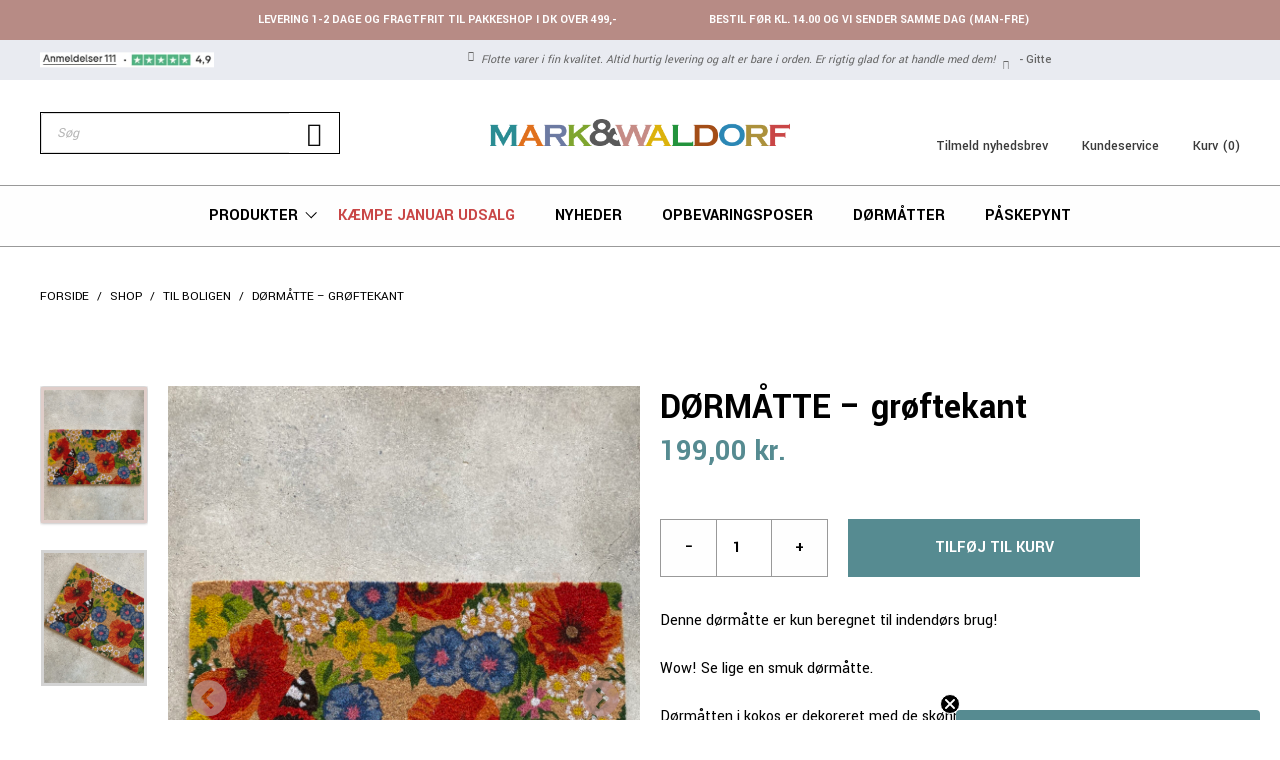

--- FILE ---
content_type: text/html; charset=UTF-8
request_url: https://markwaldorf.dk/webshop/doermaatte-groeftekant/
body_size: 39297
content:
<!DOCTYPE html>
<html lang="da-DK">
<head>
	<meta charset="UTF-8">
	<meta name='robots' content='index, follow, max-image-preview:large, max-snippet:-1, max-video-preview:-1' />
<meta name="viewport" content="width=device-width, initial-scale=1">
	<!-- This site is optimized with the Yoast SEO plugin v26.7 - https://yoast.com/wordpress/plugins/seo/ -->
	<title>Køb dørmåtte med blomster fra den danske natur - Se dem her</title>
	<meta name="description" content="Smuk dørmåtte med grøftekantsblomster. Flot og praktisk kokosmåtte, til at tørre skoene af i. Se vores udvalg af dørmåtter online." />
	<link rel="canonical" href="https://markwaldorf.dk/webshop/doermaatte-groeftekant/" />
	<meta property="og:locale" content="da_DK" />
	<meta property="og:type" content="article" />
	<meta property="og:title" content="Køb dørmåtte med blomster fra den danske natur - Se dem her" />
	<meta property="og:description" content="Smuk dørmåtte med grøftekantsblomster. Flot og praktisk kokosmåtte, til at tørre skoene af i. Se vores udvalg af dørmåtter online." />
	<meta property="og:url" content="https://markwaldorf.dk/webshop/doermaatte-groeftekant/" />
	<meta property="og:site_name" content="Mark&amp;Waldorf" />
	<meta property="article:modified_time" content="2026-01-01T13:44:28+00:00" />
	<meta property="og:image" content="https://markwaldorf.dk/wp-content/uploads/2023/06/IMG_3803-scaled.jpeg" />
	<meta property="og:image:width" content="1920" />
	<meta property="og:image:height" content="2560" />
	<meta property="og:image:type" content="image/jpeg" />
	<meta name="twitter:label1" content="Estimeret læsetid" />
	<meta name="twitter:data1" content="1 minut" />
	<script type="application/ld+json" class="yoast-schema-graph">{"@context":"https://schema.org","@graph":[{"@type":"WebPage","@id":"https://markwaldorf.dk/webshop/doermaatte-groeftekant/","url":"https://markwaldorf.dk/webshop/doermaatte-groeftekant/","name":"Køb dørmåtte med blomster fra den danske natur - Se dem her","isPartOf":{"@id":"https://markwaldorf.dk/#website"},"primaryImageOfPage":{"@id":"https://markwaldorf.dk/webshop/doermaatte-groeftekant/#primaryimage"},"image":{"@id":"https://markwaldorf.dk/webshop/doermaatte-groeftekant/#primaryimage"},"thumbnailUrl":"https://markwaldorf.dk/wp-content/uploads/2023/06/IMG_3803-scaled.jpeg","datePublished":"2023-10-10T02:33:18+00:00","dateModified":"2026-01-01T13:44:28+00:00","description":"Smuk dørmåtte med grøftekantsblomster. Flot og praktisk kokosmåtte, til at tørre skoene af i. Se vores udvalg af dørmåtter online.","breadcrumb":{"@id":"https://markwaldorf.dk/webshop/doermaatte-groeftekant/#breadcrumb"},"inLanguage":"da-DK","potentialAction":[{"@type":"ReadAction","target":["https://markwaldorf.dk/webshop/doermaatte-groeftekant/"]}]},{"@type":"ImageObject","inLanguage":"da-DK","@id":"https://markwaldorf.dk/webshop/doermaatte-groeftekant/#primaryimage","url":"https://markwaldorf.dk/wp-content/uploads/2023/06/IMG_3803-scaled.jpeg","contentUrl":"https://markwaldorf.dk/wp-content/uploads/2023/06/IMG_3803-scaled.jpeg","width":1920,"height":2560,"caption":"Groeftekant"},{"@type":"BreadcrumbList","@id":"https://markwaldorf.dk/webshop/doermaatte-groeftekant/#breadcrumb","itemListElement":[{"@type":"ListItem","position":1,"name":"Forside","item":"https://markwaldorf.dk/"},{"@type":"ListItem","position":2,"name":"Shop","item":"https://markwaldorf.dk/shop/"},{"@type":"ListItem","position":3,"name":"Til boligen","item":"https://markwaldorf.dk/produkt-kategori/til-boligen/"},{"@type":"ListItem","position":4,"name":"DØRMÅTTE &#8211; grøftekant"}]},{"@type":"WebSite","@id":"https://markwaldorf.dk/#website","url":"https://markwaldorf.dk/","name":"Mark&amp;Waldorf","description":"","publisher":{"@id":"https://markwaldorf.dk/#organization"},"potentialAction":[{"@type":"SearchAction","target":{"@type":"EntryPoint","urlTemplate":"https://markwaldorf.dk/?s={search_term_string}"},"query-input":{"@type":"PropertyValueSpecification","valueRequired":true,"valueName":"search_term_string"}}],"inLanguage":"da-DK"},{"@type":"Organization","@id":"https://markwaldorf.dk/#organization","name":"Mark&amp;Waldorf","url":"https://markwaldorf.dk/","logo":{"@type":"ImageObject","inLanguage":"da-DK","@id":"https://markwaldorf.dk/#/schema/logo/image/","url":"https://markwaldorf.dk/wp-content/uploads/2020/10/MarkWaldorf-logo1000px.png","contentUrl":"https://markwaldorf.dk/wp-content/uploads/2020/10/MarkWaldorf-logo1000px.png","width":1000,"height":91,"caption":"Mark&amp;Waldorf"},"image":{"@id":"https://markwaldorf.dk/#/schema/logo/image/"}}]}</script>
	<!-- / Yoast SEO plugin. -->


<link rel='dns-prefetch' href='//static.klaviyo.com' />
<link rel='dns-prefetch' href='//onpay.io' />
<link rel='dns-prefetch' href='//i.icomoon.io' />
<link href='https://fonts.gstatic.com' crossorigin rel='preconnect' />
<link href='https://fonts.googleapis.com' crossorigin rel='preconnect' />
<link rel="alternate" type="application/rss+xml" title="Mark&amp;Waldorf &raquo; Feed" href="https://markwaldorf.dk/feed/" />
<link rel="alternate" type="application/rss+xml" title="Mark&amp;Waldorf &raquo;-kommentar-feed" href="https://markwaldorf.dk/comments/feed/" />
<link rel="alternate" title="oEmbed (JSON)" type="application/json+oembed" href="https://markwaldorf.dk/wp-json/oembed/1.0/embed?url=https%3A%2F%2Fmarkwaldorf.dk%2Fwebshop%2Fdoermaatte-groeftekant%2F" />
<link rel="alternate" title="oEmbed (XML)" type="text/xml+oembed" href="https://markwaldorf.dk/wp-json/oembed/1.0/embed?url=https%3A%2F%2Fmarkwaldorf.dk%2Fwebshop%2Fdoermaatte-groeftekant%2F&#038;format=xml" />
<style id='wp-img-auto-sizes-contain-inline-css'>
img:is([sizes=auto i],[sizes^="auto," i]){contain-intrinsic-size:3000px 1500px}
/*# sourceURL=wp-img-auto-sizes-contain-inline-css */
</style>
<link rel='stylesheet' id='acfwf-wc-cart-block-integration-css' href='https://markwaldorf.dk/wp-content/plugins/advanced-coupons-for-woocommerce-free/dist/assets/index-467dde24.css?ver=1768183416' media='all' />
<link rel='stylesheet' id='acfwf-wc-checkout-block-integration-css' href='https://markwaldorf.dk/wp-content/plugins/advanced-coupons-for-woocommerce-free/dist/assets/index-2a7d8588.css?ver=1768183416' media='all' />
<link rel='stylesheet' id='shipmondo-service-point-selector-block-style-css' href='https://markwaldorf.dk/wp-content/plugins/pakkelabels-for-woocommerce/public/build/blocks/service-point-selector/style-view.css?ver=4ffe73d575440c93dfc0' media='all' />
<link rel='stylesheet' id='generate-fonts-css' href='//fonts.googleapis.com/css?family=Yantramanav:100,300,regular,500,700,900&#038;display=swap' media='all' />
<style id='wp-emoji-styles-inline-css'>

	img.wp-smiley, img.emoji {
		display: inline !important;
		border: none !important;
		box-shadow: none !important;
		height: 1em !important;
		width: 1em !important;
		margin: 0 0.07em !important;
		vertical-align: -0.1em !important;
		background: none !important;
		padding: 0 !important;
	}
/*# sourceURL=wp-emoji-styles-inline-css */
</style>
<style id='classic-theme-styles-inline-css'>
/*! This file is auto-generated */
.wp-block-button__link{color:#fff;background-color:#32373c;border-radius:9999px;box-shadow:none;text-decoration:none;padding:calc(.667em + 2px) calc(1.333em + 2px);font-size:1.125em}.wp-block-file__button{background:#32373c;color:#fff;text-decoration:none}
/*# sourceURL=/wp-includes/css/classic-themes.min.css */
</style>
<link rel='stylesheet' id='wc-gift-cards-blocks-integration-css' href='https://markwaldorf.dk/wp-content/plugins/woocommerce-gift-cards/assets/dist/frontend/blocks.css?ver=2.7.2' media='all' />
<link rel='stylesheet' id='utm-event-tracker-css' href='https://markwaldorf.dk/wp-content/plugins/utm-event-tracker-and-analytics/assets/frontend.css?ver=1.1.9' media='all' />
<link rel='stylesheet' id='photoswipe-css' href='https://markwaldorf.dk/wp-content/plugins/woocommerce/assets/css/photoswipe/photoswipe.min.css?ver=10.4.3' media='all' />
<link rel='stylesheet' id='photoswipe-default-skin-css' href='https://markwaldorf.dk/wp-content/plugins/woocommerce/assets/css/photoswipe/default-skin/default-skin.min.css?ver=10.4.3' media='all' />
<link rel='stylesheet' id='woocommerce-layout-css' href='https://markwaldorf.dk/wp-content/plugins/woocommerce/assets/css/woocommerce-layout.css?ver=10.4.3' media='all' />
<link rel='stylesheet' id='woocommerce-smallscreen-css' href='https://markwaldorf.dk/wp-content/plugins/woocommerce/assets/css/woocommerce-smallscreen.css?ver=10.4.3' media='only screen and (max-width: 768px)' />
<link rel='stylesheet' id='woocommerce-general-css' href='https://markwaldorf.dk/wp-content/plugins/woocommerce/assets/css/woocommerce.css?ver=10.4.3' media='all' />
<style id='woocommerce-general-inline-css'>
.woocommerce .page-header-image-single {display: none;}.woocommerce .entry-content,.woocommerce .product .entry-summary {margin-top: 0;}.related.products {clear: both;}.checkout-subscribe-prompt.clear {visibility: visible;height: initial;width: initial;}@media (max-width:768px) {.woocommerce .woocommerce-ordering,.woocommerce-page .woocommerce-ordering {float: none;}.woocommerce .woocommerce-ordering select {max-width: 100%;}.woocommerce ul.products li.product,.woocommerce-page ul.products li.product,.woocommerce-page[class*=columns-] ul.products li.product,.woocommerce[class*=columns-] ul.products li.product {width: 100%;float: none;}}
/*# sourceURL=woocommerce-general-inline-css */
</style>
<style id='woocommerce-inline-inline-css'>
.woocommerce form .form-row .required { visibility: visible; }
/*# sourceURL=woocommerce-inline-inline-css */
</style>
<link rel='stylesheet' id='bambora_online_classic_front_style-css' href='https://markwaldorf.dk/wp-content/plugins/bambora-online-classic/style/bambora-online-classic-front.css?ver=6.9' media='all' />
<link rel='stylesheet' id='wc_onpay_style-css' href='https://markwaldorf.dk/wp-content/plugins/onpay-io-for-woocommerce/assets/css/front.css?ver=6.9' media='all' />
<link rel='stylesheet' id='wc-gc-css-css' href='https://markwaldorf.dk/wp-content/plugins/woocommerce-gift-cards/assets/css/frontend/woocommerce.css?ver=2.7.2' media='all' />
<link rel='stylesheet' id='dgwt-wcas-style-css' href='https://markwaldorf.dk/wp-content/plugins/ajax-search-for-woocommerce/assets/css/style.min.css?ver=1.32.2' media='all' />
<link rel='stylesheet' id='generate-style-css' href='https://markwaldorf.dk/wp-content/themes/generatepress/assets/css/all.min.css?ver=3.6.1' media='all' />
<style id='generate-style-inline-css'>
body{background-color:#ffffff;color:#000000;}a{color:#000000;}a:visited{color:#000000;}a:hover, a:focus, a:active{color:#000000;}body .grid-container{max-width:1285px;}.wp-block-group__inner-container{max-width:1285px;margin-left:auto;margin-right:auto;}:root{--contrast:#222222;--contrast-2:#575760;--contrast-3:#b2b2be;--base:#f0f0f0;--base-2:#f7f8f9;--base-3:#ffffff;--accent:#1e73be;}:root .has-contrast-color{color:var(--contrast);}:root .has-contrast-background-color{background-color:var(--contrast);}:root .has-contrast-2-color{color:var(--contrast-2);}:root .has-contrast-2-background-color{background-color:var(--contrast-2);}:root .has-contrast-3-color{color:var(--contrast-3);}:root .has-contrast-3-background-color{background-color:var(--contrast-3);}:root .has-base-color{color:var(--base);}:root .has-base-background-color{background-color:var(--base);}:root .has-base-2-color{color:var(--base-2);}:root .has-base-2-background-color{background-color:var(--base-2);}:root .has-base-3-color{color:var(--base-3);}:root .has-base-3-background-color{background-color:var(--base-3);}:root .has-accent-color{color:var(--accent);}:root .has-accent-background-color{background-color:var(--accent);}body, button, input, select, textarea{font-family:"Yantramanav", sans-serif;font-size:16px;}body{line-height:1.5;}.entry-content > [class*="wp-block-"]:not(:last-child):not(.wp-block-heading){margin-bottom:1.5em;}.main-title{font-size:45px;}.main-navigation a, .menu-toggle{font-weight:600;text-transform:uppercase;font-size:16px;}.main-navigation .main-nav ul ul li a{font-size:15px;}.sidebar .widget, .footer-widgets .widget{font-size:15px;}button:not(.menu-toggle),html input[type="button"],input[type="reset"],input[type="submit"],.button,.wp-block-button .wp-block-button__link{font-weight:600;text-transform:uppercase;}h1{font-weight:400;font-size:46px;}h2{font-weight:400;font-size:32px;margin-bottom:15px;}h3{font-size:20px;}h4{font-size:inherit;}h5{font-size:inherit;}@media (max-width:768px){.main-title{font-size:30px;}h1{font-size:30px;}h2{font-size:25px;}}.top-bar{background-color:#636363;color:#ffffff;}.top-bar a{color:#ffffff;}.top-bar a:hover{color:#303030;}.site-header{background-color:#ffffff;color:#3a3a3a;}.site-header a{color:#3a3a3a;}.main-title a,.main-title a:hover{color:#222222;}.site-description{color:#757575;}.main-navigation,.main-navigation ul ul{background-color:#222222;}.main-navigation .main-nav ul li a, .main-navigation .menu-toggle, .main-navigation .menu-bar-items{color:#ffffff;}.main-navigation .main-nav ul li:not([class*="current-menu-"]):hover > a, .main-navigation .main-nav ul li:not([class*="current-menu-"]):focus > a, .main-navigation .main-nav ul li.sfHover:not([class*="current-menu-"]) > a, .main-navigation .menu-bar-item:hover > a, .main-navigation .menu-bar-item.sfHover > a{color:#ffffff;background-color:#3f3f3f;}button.menu-toggle:hover,button.menu-toggle:focus,.main-navigation .mobile-bar-items a,.main-navigation .mobile-bar-items a:hover,.main-navigation .mobile-bar-items a:focus{color:#ffffff;}.main-navigation .main-nav ul li[class*="current-menu-"] > a{color:#ffffff;background-color:#3f3f3f;}.navigation-search input[type="search"],.navigation-search input[type="search"]:active, .navigation-search input[type="search"]:focus, .main-navigation .main-nav ul li.search-item.active > a, .main-navigation .menu-bar-items .search-item.active > a{color:#ffffff;background-color:#3f3f3f;}.main-navigation ul ul{background-color:#3f3f3f;}.main-navigation .main-nav ul ul li a{color:#ffffff;}.main-navigation .main-nav ul ul li:not([class*="current-menu-"]):hover > a,.main-navigation .main-nav ul ul li:not([class*="current-menu-"]):focus > a, .main-navigation .main-nav ul ul li.sfHover:not([class*="current-menu-"]) > a{color:#ffffff;background-color:#4f4f4f;}.main-navigation .main-nav ul ul li[class*="current-menu-"] > a{color:#ffffff;background-color:#4f4f4f;}.separate-containers .inside-article, .separate-containers .comments-area, .separate-containers .page-header, .one-container .container, .separate-containers .paging-navigation, .inside-page-header{background-color:#ffffff;}.entry-meta{color:#595959;}.entry-meta a{color:#595959;}.entry-meta a:hover{color:#1e73be;}.sidebar .widget{background-color:#ffffff;}.sidebar .widget .widget-title{color:#000000;}.footer-widgets{background-color:#ffffff;}.footer-widgets .widget-title{color:#000000;}.site-info{color:#ffffff;background-color:#222222;}.site-info a{color:#ffffff;}.site-info a:hover{color:#606060;}.footer-bar .widget_nav_menu .current-menu-item a{color:#606060;}input[type="text"],input[type="email"],input[type="url"],input[type="password"],input[type="search"],input[type="tel"],input[type="number"],textarea,select{color:#000000;background-color:#ffffff;border-color:#ffffff;}input[type="text"]:focus,input[type="email"]:focus,input[type="url"]:focus,input[type="password"]:focus,input[type="search"]:focus,input[type="tel"]:focus,input[type="number"]:focus,textarea:focus,select:focus{color:#000000;background-color:#ffffff;border-color:#ffffff;}button,html input[type="button"],input[type="reset"],input[type="submit"],a.button,a.wp-block-button__link:not(.has-background){color:#ffffff;background-color:#568b91;}button:hover,html input[type="button"]:hover,input[type="reset"]:hover,input[type="submit"]:hover,a.button:hover,button:focus,html input[type="button"]:focus,input[type="reset"]:focus,input[type="submit"]:focus,a.button:focus,a.wp-block-button__link:not(.has-background):active,a.wp-block-button__link:not(.has-background):focus,a.wp-block-button__link:not(.has-background):hover{color:#ffffff;background-color:#568b91;}a.generate-back-to-top{background-color:rgba( 0,0,0,0.4 );color:#ffffff;}a.generate-back-to-top:hover,a.generate-back-to-top:focus{background-color:rgba( 0,0,0,0.6 );color:#ffffff;}:root{--gp-search-modal-bg-color:var(--base-3);--gp-search-modal-text-color:var(--contrast);--gp-search-modal-overlay-bg-color:rgba(0,0,0,0.2);}@media (max-width: 1080px){.main-navigation .menu-bar-item:hover > a, .main-navigation .menu-bar-item.sfHover > a{background:none;color:#ffffff;}}.inside-top-bar{padding:10px;}.inside-header{padding:40px;}.site-main .wp-block-group__inner-container{padding:40px;}.entry-content .alignwide, body:not(.no-sidebar) .entry-content .alignfull{margin-left:-40px;width:calc(100% + 80px);max-width:calc(100% + 80px);}.rtl .menu-item-has-children .dropdown-menu-toggle{padding-left:20px;}.rtl .main-navigation .main-nav ul li.menu-item-has-children > a{padding-right:20px;}.site-info{padding:20px;}@media (max-width:768px){.separate-containers .inside-article, .separate-containers .comments-area, .separate-containers .page-header, .separate-containers .paging-navigation, .one-container .site-content, .inside-page-header{padding:30px;}.site-main .wp-block-group__inner-container{padding:30px;}.site-info{padding-right:10px;padding-left:10px;}.entry-content .alignwide, body:not(.no-sidebar) .entry-content .alignfull{margin-left:-30px;width:calc(100% + 60px);max-width:calc(100% + 60px);}}.one-container .sidebar .widget{padding:0px;}@media (max-width: 1080px){.main-navigation .menu-toggle,.main-navigation .mobile-bar-items,.sidebar-nav-mobile:not(#sticky-placeholder){display:block;}.main-navigation ul,.gen-sidebar-nav{display:none;}[class*="nav-float-"] .site-header .inside-header > *{float:none;clear:both;}}
.navigation-branding .main-title{font-weight:bold;text-transform:none;font-size:45px;}@media (max-width: 1080px){.navigation-branding .main-title{font-size:30px;}}
/*# sourceURL=generate-style-inline-css */
</style>
<link rel='stylesheet' id='generate-child-css' href='https://markwaldorf.dk/wp-content/themes/markwaldorf/style.css?ver=1602141423' media='all' />
<link rel='stylesheet' id='product_reward_admin-style-css' href='https://markwaldorf.dk/wp-content/themes/markwaldorf/assets/scss/product_reward_admin.css?ver=1763725367' media='all' />
<link rel='stylesheet' id='style-style-css' href='https://markwaldorf.dk/wp-content/themes/markwaldorf/assets/scss/style.css?ver=1763725367' media='all' />
<link rel='stylesheet' id='wysiwyg-style-css' href='https://markwaldorf.dk/wp-content/themes/markwaldorf/assets/scss/wysiwyg.css?ver=1763725367' media='all' />
<link rel='stylesheet' id='admin-style-css' href='https://markwaldorf.dk/wp-content/themes/markwaldorf/assets/scss/admin.css?ver=1763725367' media='all' />
<link rel='stylesheet' id='bootstrapcss-css' href='https://markwaldorf.dk/wp-content/themes/markwaldorf/assets/bootstrap/bootstrap.css?ver=all' media='all' />
<link rel='stylesheet' id='slick-css' href='https://markwaldorf.dk/wp-content/themes/markwaldorf/assets/js/slick/slick.css?ver=all' media='all' />
<link rel='stylesheet' id='slicktheme-css' href='https://markwaldorf.dk/wp-content/themes/markwaldorf/assets/js/slick/slick-theme.css?ver=all' media='all' />
<link rel='stylesheet' id='dancing_script_font-css' href='https://fonts.googleapis.com/css2?family=Dancing+Script%3Awght%40400%3B500%3B600%3B700&#038;display=swap&#038;ver=all' media='all' />
<link rel='stylesheet' id='mw_icomoon-css' href='https://i.icomoon.io/public/e9bd5dc1f6/MarkWaldorfRedesign/style.css?ver=all' media='all' />
<link rel='stylesheet' id='generate-navigation-branding-css' href='https://markwaldorf.dk/wp-content/plugins/gp-premium/menu-plus/functions/css/navigation-branding.min.css?ver=2.5.5' media='all' />
<style id='generate-navigation-branding-inline-css'>
@media (max-width: 1080px){.site-header, #site-navigation, #sticky-navigation{display:none !important;opacity:0.0;}#mobile-header{display:block !important;width:100% !important;}#mobile-header .main-nav > ul{display:none;}#mobile-header.toggled .main-nav > ul, #mobile-header .menu-toggle, #mobile-header .mobile-bar-items{display:block;}#mobile-header .main-nav{-ms-flex:0 0 100%;flex:0 0 100%;-webkit-box-ordinal-group:5;-ms-flex-order:4;order:4;}}.navigation-branding img, .site-logo.mobile-header-logo img{height:60px;width:auto;}.navigation-branding .main-title{line-height:60px;}@media (max-width: 1295px){#site-navigation .navigation-branding, #sticky-navigation .navigation-branding{margin-left:10px;}}@media (max-width: 1080px){.main-navigation:not(.slideout-navigation) .main-nav{-ms-flex:0 0 100%;flex:0 0 100%;}.main-navigation:not(.slideout-navigation) .inside-navigation{-ms-flex-wrap:wrap;flex-wrap:wrap;display:-webkit-box;display:-ms-flexbox;display:flex;}.nav-aligned-center .navigation-branding, .nav-aligned-left .navigation-branding{margin-right:auto;}.nav-aligned-center  .main-navigation.has-branding:not(.slideout-navigation) .inside-navigation .main-nav,.nav-aligned-center  .main-navigation.has-sticky-branding.navigation-stick .inside-navigation .main-nav,.nav-aligned-left  .main-navigation.has-branding:not(.slideout-navigation) .inside-navigation .main-nav,.nav-aligned-left  .main-navigation.has-sticky-branding.navigation-stick .inside-navigation .main-nav{margin-right:0px;}}
/*# sourceURL=generate-navigation-branding-inline-css */
</style>
<script src="https://markwaldorf.dk/wp-includes/js/jquery/jquery.min.js?ver=3.7.1" id="jquery-core-js"></script>
<script src="https://markwaldorf.dk/wp-includes/js/jquery/jquery-migrate.min.js?ver=3.4.1" id="jquery-migrate-js"></script>
<script src="https://markwaldorf.dk/wp-content/plugins/handl-utm-grabber/js/js.cookie.js?ver=6.9" id="js.cookie-js"></script>
<script id="handl-utm-grabber-js-extra">
var handl_utm = {"utm_source":"facebook","utm_medium":"paid","utm_term":"23860900679600184","utm_content":"Link+%5BBillede%5D+%7C+2024-02+Udend%C3%B8rs+d%C3%B8rm%C3%A5tte+%232","utm_campaign":"Salg+%5BFeatured%5D+%7C+D%C3%B8rm%C3%A5tter"};
//# sourceURL=handl-utm-grabber-js-extra
</script>
<script src="https://markwaldorf.dk/wp-content/plugins/handl-utm-grabber/js/handl-utm-grabber.js?ver=6.9" id="handl-utm-grabber-js"></script>
<script src="https://markwaldorf.dk/wp-content/plugins/woocommerce/assets/js/jquery-blockui/jquery.blockUI.min.js?ver=2.7.0-wc.10.4.3" id="wc-jquery-blockui-js" data-wp-strategy="defer"></script>
<script id="wl-out-of-stock-notify-js-extra">
var wl_out_of_stock_notify = {"wp_ajax_url":"https://markwaldorf.dk/wp-admin/admin-ajax.php","out_of_stock_notify_nonce":"80d6feca81","remove_subscribed_email_from_myaccount_nonce":"ced5d21e5d","current_user_language":"da","success_message_position":"formtop","success_message_effect":"static","error_message_effect":"static","instock_subscribe_email_success":"Du er nu tilmeldt ventelisten. Der vil blive sendt en bekr\u00e6ftelse til din email.","instock_already_subscribed":"Du er allerede p\u00e5 denne venteliste","wl_instock_error_empty_email":"Email addresse m\u00e5 ikke v\u00e6re tomt","wl_first_name_error_message":"First Name field Required","wl_last_name_error_message":"Last Name field Required","wl_mobile_number_error_message":"Mobile Number field Required","iagree_error_msg":"Du skal acceptere vores vilk\u00e5r","instock_error_email_format":"Indtast venligst en gyldig email","wl_instock_sucess_fadein_time":"5","instock_error_fadein_time":"1","is_admin":"","required_fields_user_name":"no","required_fields_mobile_number":"no","wl_enable_show_hide_fields":"hide","wl_after_form_submission":"2"};
//# sourceURL=wl-out-of-stock-notify-js-extra
</script>
<script src="https://markwaldorf.dk/wp-content/plugins/wl/assets/js/wl-out-of-stock-notify.js?ver=2.8" id="wl-out-of-stock-notify-js"></script>
<script id="wc-add-to-cart-js-extra">
var wc_add_to_cart_params = {"ajax_url":"/wp-admin/admin-ajax.php","wc_ajax_url":"/?wc-ajax=%%endpoint%%","i18n_view_cart":"Se kurv","cart_url":"https://markwaldorf.dk/kurv/","is_cart":"","cart_redirect_after_add":"no"};
//# sourceURL=wc-add-to-cart-js-extra
</script>
<script src="https://markwaldorf.dk/wp-content/plugins/woocommerce/assets/js/frontend/add-to-cart.min.js?ver=10.4.3" id="wc-add-to-cart-js" defer data-wp-strategy="defer"></script>
<script src="https://markwaldorf.dk/wp-content/plugins/woocommerce/assets/js/flexslider/jquery.flexslider.min.js?ver=2.7.2-wc.10.4.3" id="wc-flexslider-js" defer data-wp-strategy="defer"></script>
<script src="https://markwaldorf.dk/wp-content/plugins/woocommerce/assets/js/photoswipe/photoswipe.min.js?ver=4.1.1-wc.10.4.3" id="wc-photoswipe-js" defer data-wp-strategy="defer"></script>
<script src="https://markwaldorf.dk/wp-content/plugins/woocommerce/assets/js/photoswipe/photoswipe-ui-default.min.js?ver=4.1.1-wc.10.4.3" id="wc-photoswipe-ui-default-js" defer data-wp-strategy="defer"></script>
<script id="wc-single-product-js-extra">
var wc_single_product_params = {"i18n_required_rating_text":"V\u00e6lg venligst en bed\u00f8mmelse","i18n_rating_options":["1 ud af 5 stjerner","2 ud af 5 stjerner","3 ud af 5 stjerner","4 ud af 5 stjerner","5 ud af 5 stjerner"],"i18n_product_gallery_trigger_text":"Se billedgalleri i fuld sk\u00e6rm","review_rating_required":"yes","flexslider":{"rtl":false,"animation":"slide","smoothHeight":true,"directionNav":false,"controlNav":"thumbnails","slideshow":false,"animationSpeed":500,"animationLoop":false,"allowOneSlide":false},"zoom_enabled":"","zoom_options":[],"photoswipe_enabled":"1","photoswipe_options":{"shareEl":false,"closeOnScroll":false,"history":false,"hideAnimationDuration":0,"showAnimationDuration":0},"flexslider_enabled":"1"};
//# sourceURL=wc-single-product-js-extra
</script>
<script src="https://markwaldorf.dk/wp-content/plugins/woocommerce/assets/js/frontend/single-product.min.js?ver=10.4.3" id="wc-single-product-js" defer data-wp-strategy="defer"></script>
<script src="https://markwaldorf.dk/wp-content/plugins/woocommerce/assets/js/js-cookie/js.cookie.min.js?ver=2.1.4-wc.10.4.3" id="wc-js-cookie-js" defer data-wp-strategy="defer"></script>
<script id="woocommerce-js-extra">
var woocommerce_params = {"ajax_url":"/wp-admin/admin-ajax.php","wc_ajax_url":"/?wc-ajax=%%endpoint%%","i18n_password_show":"Vis adgangskode","i18n_password_hide":"Skjul adgangskode"};
//# sourceURL=woocommerce-js-extra
</script>
<script src="https://markwaldorf.dk/wp-content/plugins/woocommerce/assets/js/frontend/woocommerce.min.js?ver=10.4.3" id="woocommerce-js" defer data-wp-strategy="defer"></script>
<script id="wp_favourite_button_public-js-extra">
var favourite_data = {"token":"c2451e2b87","api_token":"e12856c801","add_route":"https://markwaldorf.dk/wp-json/wp-favourite-list/v1/favourite-post"};
//# sourceURL=wp_favourite_button_public-js-extra
</script>
<script src="https://markwaldorf.dk/wp-content/plugins/wp_favourite_button/public/js/wp_favourite_button-public.js?ver=1.0.0" id="wp_favourite_button_public-js"></script>
<script src="https://onpay.io/sdk/v1.js?ver=6.9" id="wc_onpay_script_jssdk-js"></script>
<script src="https://markwaldorf.dk/wp-content/themes/markwaldorf/assets/js/lazysizes/picturefill.min.js?ver=6.9" id="picturefill-js"></script>
<script src="https://markwaldorf.dk/wp-content/themes/markwaldorf/assets/js/lazysizes/lazysizes.min.js?ver=6.9" id="lazysizes-js"></script>
<script src="https://markwaldorf.dk/wp-content/themes/markwaldorf/assets/js/lazysizes/ls.bgset.min.js?ver=6.9" id="lazysizesbackground-js"></script>
<script src="https://markwaldorf.dk/wp-content/themes/markwaldorf/assets/js/enter-view/enter-view.min.js?ver=1.0.0" id="bbh_enter_view-js"></script>
<script src="https://markwaldorf.dk/wp-content/themes/markwaldorf/assets/js/slick/slick.min.js?ver=6.9" id="slickjs-js"></script>
<script src="https://markwaldorf.dk/wp-content/themes/markwaldorf/assets/js/moment/moment-with-locales.js?ver=6.9" id="momentjs-js"></script>
<script src="https://markwaldorf.dk/wp-content/themes/markwaldorf/assets/js/modernizr/modernizr.min.js?ver=1.0.0" id="bbh_modernizr-js"></script>
<script id="wc-settings-dep-in-header-js-after">
console.warn( "Scripts that have a dependency on [wc-settings, wc-blocks-checkout] must be loaded in the footer, klaviyo-klaviyo-checkout-block-editor-script was registered to load in the header, but has been switched to load in the footer instead. See https://github.com/woocommerce/woocommerce-gutenberg-products-block/pull/5059" );
console.warn( "Scripts that have a dependency on [wc-settings, wc-blocks-checkout] must be loaded in the footer, klaviyo-klaviyo-checkout-block-view-script was registered to load in the header, but has been switched to load in the footer instead. See https://github.com/woocommerce/woocommerce-gutenberg-products-block/pull/5059" );
//# sourceURL=wc-settings-dep-in-header-js-after
</script>
<link rel="https://api.w.org/" href="https://markwaldorf.dk/wp-json/" /><link rel="alternate" title="JSON" type="application/json" href="https://markwaldorf.dk/wp-json/wp/v2/product/178365" /><link rel="EditURI" type="application/rsd+xml" title="RSD" href="https://markwaldorf.dk/xmlrpc.php?rsd" />
<meta name="generator" content="WordPress 6.9" />
<meta name="generator" content="WooCommerce 10.4.3" />
<meta name="generator" content="Advanced Coupons for WooCommerce Free v4.7.1" /><style type="text/css">			._wl_notifymeptag {
						display:inline-flex;
						clear: both;
		}
			.outofstock_success_msg{
						color:#008000;
						font-style:normal;
						font-weight:normal;
		}
		.outofstock_error_msg{
						color:#C12B2B;
						font-style:normal;
						font-weight:normal;
		}

		.custom_message{
						color:#000000;
						font-style:normal;
						font-weight:normal;
		}
	</style>
		<!-- Google Tag Manager -->
		<script>(function(w,d,s,l,i){w[l]=w[l]||[];w[l].push({'gtm.start':new Date().getTime(),event:'gtm.js'});var f=d.getElementsByTagName(s)[0],j=d.createElement(s);j.async=true;j.src="https://gtm.markwaldorf.dk/BJocxkeeyi.js?"+i;f.parentNode.insertBefore(j,f);})(window,document,'script','dataLayer','P=aWQ9R1RNLVdHTlc3M0Y%3D&amp;cgm=nmB');</script>
		<!-- End Google Tag Manager -->
				<style>
			.dgwt-wcas-ico-magnifier,.dgwt-wcas-ico-magnifier-handler{max-width:20px}.dgwt-wcas-search-wrapp{max-width:750px}.dgwt-wcas-search-wrapp .dgwt-wcas-sf-wrapp input[type=search].dgwt-wcas-search-input,.dgwt-wcas-search-wrapp .dgwt-wcas-sf-wrapp input[type=search].dgwt-wcas-search-input:hover,.dgwt-wcas-search-wrapp .dgwt-wcas-sf-wrapp input[type=search].dgwt-wcas-search-input:focus{background-color:#fff;color:#0a0a0a}.dgwt-wcas-sf-wrapp input[type=search].dgwt-wcas-search-input::placeholder{color:#0a0a0a;opacity:.3}.dgwt-wcas-sf-wrapp input[type=search].dgwt-wcas-search-input::-webkit-input-placeholder{color:#0a0a0a;opacity:.3}.dgwt-wcas-sf-wrapp input[type=search].dgwt-wcas-search-input:-moz-placeholder{color:#0a0a0a;opacity:.3}.dgwt-wcas-sf-wrapp input[type=search].dgwt-wcas-search-input::-moz-placeholder{color:#0a0a0a;opacity:.3}.dgwt-wcas-sf-wrapp input[type=search].dgwt-wcas-search-input:-ms-input-placeholder{color:#0a0a0a}.dgwt-wcas-no-submit.dgwt-wcas-search-wrapp .dgwt-wcas-ico-magnifier path,.dgwt-wcas-search-wrapp .dgwt-wcas-close path{fill:#0a0a0a}.dgwt-wcas-loader-circular-path{stroke:#0a0a0a}.dgwt-wcas-preloader{opacity:.6}.dgwt-wcas-search-wrapp .dgwt-wcas-sf-wrapp .dgwt-wcas-search-submit::before{border-color:transparent #fff}.dgwt-wcas-search-wrapp .dgwt-wcas-sf-wrapp .dgwt-wcas-search-submit:hover::before,.dgwt-wcas-search-wrapp .dgwt-wcas-sf-wrapp .dgwt-wcas-search-submit:focus::before{border-right-color:#fff}.dgwt-wcas-search-wrapp .dgwt-wcas-sf-wrapp .dgwt-wcas-search-submit,.dgwt-wcas-om-bar .dgwt-wcas-om-return{background-color:#fff;color:#0a0a0a}.dgwt-wcas-search-wrapp .dgwt-wcas-ico-magnifier,.dgwt-wcas-search-wrapp .dgwt-wcas-sf-wrapp .dgwt-wcas-search-submit svg path,.dgwt-wcas-om-bar .dgwt-wcas-om-return svg path{fill:#0a0a0a}		</style>
			<noscript><style>.woocommerce-product-gallery{ opacity: 1 !important; }</style></noscript>
	<link rel="modulepreload" href="https://markwaldorf.dk/wp-content/plugins/advanced-coupons-for-woocommerce-free/dist/common/NoticesPlugin.12346420.js"  /><link rel="modulepreload" href="https://markwaldorf.dk/wp-content/plugins/advanced-coupons-for-woocommerce-free/dist/common/sanitize.7727159a.js"  /><link rel="modulepreload" href="https://markwaldorf.dk/wp-content/plugins/advanced-coupons-for-woocommerce/dist/common/NoticesPlugin.cbb0e416.js" /><link rel="modulepreload" href="https://markwaldorf.dk/wp-content/plugins/advanced-coupons-for-woocommerce-free/dist/common/NoticesPlugin.12346420.js"  /><link rel="modulepreload" href="https://markwaldorf.dk/wp-content/plugins/advanced-coupons-for-woocommerce-free/dist/common/sanitize.7727159a.js"  /><link rel="modulepreload" href="https://markwaldorf.dk/wp-content/plugins/advanced-coupons-for-woocommerce/dist/common/NoticesPlugin.cbb0e416.js" /><!-- Google Tag Manager -->
<script>(function(w,d,s,l,i){w[l]=w[l]||[];w[l].push({'gtm.start':
new Date().getTime(),event:'gtm.js'});var f=d.getElementsByTagName(s)[0],
j=d.createElement(s),dl=l!='dataLayer'?'&l='+l:'';j.async=true;j.src=
'https://gtm.markwaldorf.dk/gtm.js?id='+i+dl;f.parentNode.insertBefore(j,f);
})(window,document,'script','dataLayer','GTM-WGNW73F');</script>
<!-- End Google Tag Manager --><link rel="icon" href="https://markwaldorf.dk/wp-content/uploads/2017/02/favicon-markwaldorf-1-100x100.png" sizes="32x32" />
<link rel="icon" href="https://markwaldorf.dk/wp-content/uploads/2017/02/favicon-markwaldorf-1-300x300.png" sizes="192x192" />
<link rel="apple-touch-icon" href="https://markwaldorf.dk/wp-content/uploads/2017/02/favicon-markwaldorf-1-300x300.png" />
<meta name="msapplication-TileImage" content="https://markwaldorf.dk/wp-content/uploads/2017/02/favicon-markwaldorf-1-300x300.png" />
		<style id="wp-custom-css">
			.woocommerce-checkout #payment ul.payment_methods li img {
    max-width: 40px;
}
div#boclassic_card_logos, #payment .woocommerce-privacy-policy-text,  li.wc_payment_method.payment_method_epay_dk label img, #add_payment_method #payment div.payment_box::before, .woocommerce-cart #payment div.payment_box::before, .woocommerce-checkout #payment div.payment_box::before, .bbh-breadcrumb-wrapper .next-product {
    display: none!important;
}
.single-post .flexible-inner-section:first-of-type.c2-text-image, .single-post .flexible-inner-section:first-of-type.c1-text {
    padding: 8%;
    box-sizing: border-box;
}
.woocommerce div.product div.summary .low-level-term {
    display: none;
}
body.single-product div.product .stock.out-of-stock {
    display: block;
    color: #B78B85;
    font-size: 16px;
    font-weight: 600;
    margin: -30px 0px 10px;
}
#login-popup .forgot-password {
    font-size: 18px;
    font-weight: 600;
}
@media screen and (max-width: 750px) {
body.single-product div.product .stock.out-of-stock {
    margin: 0px 0px 10px;
}
body.single-product div.product .price {
    margin-top: 15px;
	}
}



.tinvwl-woocommerce_before_shop_loop_item_title{
	position: relative;
	font-size: 100%;
}		</style>
		<link rel='stylesheet' id='wc-blocks-style-css' href='https://markwaldorf.dk/wp-content/plugins/woocommerce/assets/client/blocks/wc-blocks.css?ver=wc-10.4.3' media='all' />
<style id='global-styles-inline-css'>
:root{--wp--preset--aspect-ratio--square: 1;--wp--preset--aspect-ratio--4-3: 4/3;--wp--preset--aspect-ratio--3-4: 3/4;--wp--preset--aspect-ratio--3-2: 3/2;--wp--preset--aspect-ratio--2-3: 2/3;--wp--preset--aspect-ratio--16-9: 16/9;--wp--preset--aspect-ratio--9-16: 9/16;--wp--preset--color--black: #000000;--wp--preset--color--cyan-bluish-gray: #abb8c3;--wp--preset--color--white: #ffffff;--wp--preset--color--pale-pink: #f78da7;--wp--preset--color--vivid-red: #cf2e2e;--wp--preset--color--luminous-vivid-orange: #ff6900;--wp--preset--color--luminous-vivid-amber: #fcb900;--wp--preset--color--light-green-cyan: #7bdcb5;--wp--preset--color--vivid-green-cyan: #00d084;--wp--preset--color--pale-cyan-blue: #8ed1fc;--wp--preset--color--vivid-cyan-blue: #0693e3;--wp--preset--color--vivid-purple: #9b51e0;--wp--preset--color--contrast: var(--contrast);--wp--preset--color--contrast-2: var(--contrast-2);--wp--preset--color--contrast-3: var(--contrast-3);--wp--preset--color--base: var(--base);--wp--preset--color--base-2: var(--base-2);--wp--preset--color--base-3: var(--base-3);--wp--preset--color--accent: var(--accent);--wp--preset--gradient--vivid-cyan-blue-to-vivid-purple: linear-gradient(135deg,rgb(6,147,227) 0%,rgb(155,81,224) 100%);--wp--preset--gradient--light-green-cyan-to-vivid-green-cyan: linear-gradient(135deg,rgb(122,220,180) 0%,rgb(0,208,130) 100%);--wp--preset--gradient--luminous-vivid-amber-to-luminous-vivid-orange: linear-gradient(135deg,rgb(252,185,0) 0%,rgb(255,105,0) 100%);--wp--preset--gradient--luminous-vivid-orange-to-vivid-red: linear-gradient(135deg,rgb(255,105,0) 0%,rgb(207,46,46) 100%);--wp--preset--gradient--very-light-gray-to-cyan-bluish-gray: linear-gradient(135deg,rgb(238,238,238) 0%,rgb(169,184,195) 100%);--wp--preset--gradient--cool-to-warm-spectrum: linear-gradient(135deg,rgb(74,234,220) 0%,rgb(151,120,209) 20%,rgb(207,42,186) 40%,rgb(238,44,130) 60%,rgb(251,105,98) 80%,rgb(254,248,76) 100%);--wp--preset--gradient--blush-light-purple: linear-gradient(135deg,rgb(255,206,236) 0%,rgb(152,150,240) 100%);--wp--preset--gradient--blush-bordeaux: linear-gradient(135deg,rgb(254,205,165) 0%,rgb(254,45,45) 50%,rgb(107,0,62) 100%);--wp--preset--gradient--luminous-dusk: linear-gradient(135deg,rgb(255,203,112) 0%,rgb(199,81,192) 50%,rgb(65,88,208) 100%);--wp--preset--gradient--pale-ocean: linear-gradient(135deg,rgb(255,245,203) 0%,rgb(182,227,212) 50%,rgb(51,167,181) 100%);--wp--preset--gradient--electric-grass: linear-gradient(135deg,rgb(202,248,128) 0%,rgb(113,206,126) 100%);--wp--preset--gradient--midnight: linear-gradient(135deg,rgb(2,3,129) 0%,rgb(40,116,252) 100%);--wp--preset--font-size--small: 13px;--wp--preset--font-size--medium: 20px;--wp--preset--font-size--large: 36px;--wp--preset--font-size--x-large: 42px;--wp--preset--spacing--20: 0.44rem;--wp--preset--spacing--30: 0.67rem;--wp--preset--spacing--40: 1rem;--wp--preset--spacing--50: 1.5rem;--wp--preset--spacing--60: 2.25rem;--wp--preset--spacing--70: 3.38rem;--wp--preset--spacing--80: 5.06rem;--wp--preset--shadow--natural: 6px 6px 9px rgba(0, 0, 0, 0.2);--wp--preset--shadow--deep: 12px 12px 50px rgba(0, 0, 0, 0.4);--wp--preset--shadow--sharp: 6px 6px 0px rgba(0, 0, 0, 0.2);--wp--preset--shadow--outlined: 6px 6px 0px -3px rgb(255, 255, 255), 6px 6px rgb(0, 0, 0);--wp--preset--shadow--crisp: 6px 6px 0px rgb(0, 0, 0);}:where(.is-layout-flex){gap: 0.5em;}:where(.is-layout-grid){gap: 0.5em;}body .is-layout-flex{display: flex;}.is-layout-flex{flex-wrap: wrap;align-items: center;}.is-layout-flex > :is(*, div){margin: 0;}body .is-layout-grid{display: grid;}.is-layout-grid > :is(*, div){margin: 0;}:where(.wp-block-columns.is-layout-flex){gap: 2em;}:where(.wp-block-columns.is-layout-grid){gap: 2em;}:where(.wp-block-post-template.is-layout-flex){gap: 1.25em;}:where(.wp-block-post-template.is-layout-grid){gap: 1.25em;}.has-black-color{color: var(--wp--preset--color--black) !important;}.has-cyan-bluish-gray-color{color: var(--wp--preset--color--cyan-bluish-gray) !important;}.has-white-color{color: var(--wp--preset--color--white) !important;}.has-pale-pink-color{color: var(--wp--preset--color--pale-pink) !important;}.has-vivid-red-color{color: var(--wp--preset--color--vivid-red) !important;}.has-luminous-vivid-orange-color{color: var(--wp--preset--color--luminous-vivid-orange) !important;}.has-luminous-vivid-amber-color{color: var(--wp--preset--color--luminous-vivid-amber) !important;}.has-light-green-cyan-color{color: var(--wp--preset--color--light-green-cyan) !important;}.has-vivid-green-cyan-color{color: var(--wp--preset--color--vivid-green-cyan) !important;}.has-pale-cyan-blue-color{color: var(--wp--preset--color--pale-cyan-blue) !important;}.has-vivid-cyan-blue-color{color: var(--wp--preset--color--vivid-cyan-blue) !important;}.has-vivid-purple-color{color: var(--wp--preset--color--vivid-purple) !important;}.has-black-background-color{background-color: var(--wp--preset--color--black) !important;}.has-cyan-bluish-gray-background-color{background-color: var(--wp--preset--color--cyan-bluish-gray) !important;}.has-white-background-color{background-color: var(--wp--preset--color--white) !important;}.has-pale-pink-background-color{background-color: var(--wp--preset--color--pale-pink) !important;}.has-vivid-red-background-color{background-color: var(--wp--preset--color--vivid-red) !important;}.has-luminous-vivid-orange-background-color{background-color: var(--wp--preset--color--luminous-vivid-orange) !important;}.has-luminous-vivid-amber-background-color{background-color: var(--wp--preset--color--luminous-vivid-amber) !important;}.has-light-green-cyan-background-color{background-color: var(--wp--preset--color--light-green-cyan) !important;}.has-vivid-green-cyan-background-color{background-color: var(--wp--preset--color--vivid-green-cyan) !important;}.has-pale-cyan-blue-background-color{background-color: var(--wp--preset--color--pale-cyan-blue) !important;}.has-vivid-cyan-blue-background-color{background-color: var(--wp--preset--color--vivid-cyan-blue) !important;}.has-vivid-purple-background-color{background-color: var(--wp--preset--color--vivid-purple) !important;}.has-black-border-color{border-color: var(--wp--preset--color--black) !important;}.has-cyan-bluish-gray-border-color{border-color: var(--wp--preset--color--cyan-bluish-gray) !important;}.has-white-border-color{border-color: var(--wp--preset--color--white) !important;}.has-pale-pink-border-color{border-color: var(--wp--preset--color--pale-pink) !important;}.has-vivid-red-border-color{border-color: var(--wp--preset--color--vivid-red) !important;}.has-luminous-vivid-orange-border-color{border-color: var(--wp--preset--color--luminous-vivid-orange) !important;}.has-luminous-vivid-amber-border-color{border-color: var(--wp--preset--color--luminous-vivid-amber) !important;}.has-light-green-cyan-border-color{border-color: var(--wp--preset--color--light-green-cyan) !important;}.has-vivid-green-cyan-border-color{border-color: var(--wp--preset--color--vivid-green-cyan) !important;}.has-pale-cyan-blue-border-color{border-color: var(--wp--preset--color--pale-cyan-blue) !important;}.has-vivid-cyan-blue-border-color{border-color: var(--wp--preset--color--vivid-cyan-blue) !important;}.has-vivid-purple-border-color{border-color: var(--wp--preset--color--vivid-purple) !important;}.has-vivid-cyan-blue-to-vivid-purple-gradient-background{background: var(--wp--preset--gradient--vivid-cyan-blue-to-vivid-purple) !important;}.has-light-green-cyan-to-vivid-green-cyan-gradient-background{background: var(--wp--preset--gradient--light-green-cyan-to-vivid-green-cyan) !important;}.has-luminous-vivid-amber-to-luminous-vivid-orange-gradient-background{background: var(--wp--preset--gradient--luminous-vivid-amber-to-luminous-vivid-orange) !important;}.has-luminous-vivid-orange-to-vivid-red-gradient-background{background: var(--wp--preset--gradient--luminous-vivid-orange-to-vivid-red) !important;}.has-very-light-gray-to-cyan-bluish-gray-gradient-background{background: var(--wp--preset--gradient--very-light-gray-to-cyan-bluish-gray) !important;}.has-cool-to-warm-spectrum-gradient-background{background: var(--wp--preset--gradient--cool-to-warm-spectrum) !important;}.has-blush-light-purple-gradient-background{background: var(--wp--preset--gradient--blush-light-purple) !important;}.has-blush-bordeaux-gradient-background{background: var(--wp--preset--gradient--blush-bordeaux) !important;}.has-luminous-dusk-gradient-background{background: var(--wp--preset--gradient--luminous-dusk) !important;}.has-pale-ocean-gradient-background{background: var(--wp--preset--gradient--pale-ocean) !important;}.has-electric-grass-gradient-background{background: var(--wp--preset--gradient--electric-grass) !important;}.has-midnight-gradient-background{background: var(--wp--preset--gradient--midnight) !important;}.has-small-font-size{font-size: var(--wp--preset--font-size--small) !important;}.has-medium-font-size{font-size: var(--wp--preset--font-size--medium) !important;}.has-large-font-size{font-size: var(--wp--preset--font-size--large) !important;}.has-x-large-font-size{font-size: var(--wp--preset--font-size--x-large) !important;}
/*# sourceURL=global-styles-inline-css */
</style>
<link rel='stylesheet' id='slickcss-css' href='https://markwaldorf.dk/wp-content/themes/markwaldorf/assets/js/slick/slick.css?ver=all' media='all' />
</head>

<body data-rsssl=1 class="wp-singular product-template-default single single-product postid-178365 wp-custom-logo wp-embed-responsive wp-theme-generatepress wp-child-theme-markwaldorf theme-generatepress sticky-menu-fade mobile-header mobile-header-logo woocommerce woocommerce-page woocommerce-no-js mobile-detected no-sidebar nav-below-header one-container fluid-header active-footer-widgets-4 nav-aligned-center header-aligned-center dropdown-hover featured-image-active" itemtype="https://schema.org/Blog" itemscope>
	<!-- Google Tag Manager (noscript) -->
<noscript><iframe src="https://gtm.markwaldorf.dk/ns.html?id=GTM-WGNW73F" height="0" width="0" style="display:none;visibility:hidden"></iframe></noscript>
<!-- End Google Tag Manager (noscript) -->		<script type="text/javascript" language="javascript">
			function setCookie(cname, cvalue, exdays) {
				expires = '';
				if(exdays){
			  		var d = new Date();
			  		d.setTime(d.getTime() + (exdays*24*60*60*1000));
					var expires = "expires="+ d.toUTCString();
				}
			  	document.cookie = cname + "=" + cvalue + ";" + expires + ";path=/";
			}
			function getCookie(cname) {
			  var name = cname + "=";
			  var ca = document.cookie.split(';');
			  for(var i = 0; i < ca.length; i++) {
			    var c = ca[i];
			    while (c.charAt(0) == ' ') {
			      c = c.substring(1);
			    }
			    if (c.indexOf(name) == 0) {
			      return c.substring(name.length, c.length);
			    }
			  }
			  return "";
			}
			function delete_cookie( name ) {
			  document.cookie = name + '=; expires=Thu, 01 Jan 1970 00:00:01 GMT; path=/;';
			}
		 	var hlt;
		 	var BiTrackingLoaded = function (BiTracking) {
		 		hlt=BiTracking;

				BiTracking.initialize('XMTUgyfesQJET6Tr', 1, 1695);
				jQuery(document).on('added_to_cart', function(e, fragments, hash, btn){
				if(!btn[0]){
					return false;
				}
				var catId = btn[0].getAttribute('data-primary-cat-id');
				var catName = btn[0].getAttribute('data-primary-cat-name');
				var prodId = btn[0].getAttribute('data-product_id');
				var quantity = btn[0].getAttribute('data-quantity');

				hlt.addToBasket( prodId, quantity, catId, null, catName);
			});
jQuery('body').on('click', '.festi-cart-remove-product, .cart_list.product_list_widget .remove', function (e) {
					if(e.target.getAttribute('data-id')){
						hlt.removeFromBasket(e.target.getAttribute('data-id'));
					}
				return false;
			});;

		var toRemove = decodeURIComponent(getCookie('hlt_pending_remove'));
		if(toRemove){
			toRemove = toRemove.split('|');
			for (var i = 0; i < toRemove.length; i++) {
				hlt.removeFromBasket(toRemove[i]);
			}
			delete_cookie("hlt_pending_remove");
		}

		;
hlt.visit(178365, 8, 'Til boligen'); ;
		 	}

		</script>
				<script>
			(function (d, t) {
				var g = d.createElement(t),
				s = d.getElementsByTagName(t)[0];
				h = "https:" == document.location.protocol ? "https://" : "http://";
				g.src = h + 'bi.heyloyalty.com/hlbi.js';
				s.parentNode.insertBefore(g, s);
			}
			(document, 'script'));
		</script>
		<a class="screen-reader-text skip-link" href="#content" title="Hop til indhold">Hop til indhold</a>		<div class="top-bar top-bar-align-right">
			<div class="inside-top-bar grid-container grid-parent">
				<aside id="text-11" class="widget inner-padding widget_text">			<div class="textwidget"></div>
		</aside><aside id="text-19" class="widget inner-padding widget_text">			<div class="textwidget"><p><strong>LEVERING KUN 1-2 DAGE og FRI FRAGT TIL PAKKESHOP OVER 499,-</strong></p>
</div>
		</aside>			</div>
		</div>
									<div id="top-bar">
																							<div class="usp-bar">
																<div class="inside-top-bar">
																																									<ul class="usp-list">
																																																								<li class="usp-item">
																																																																							<span class="icon icomoon icon-levering"></span>
																																																																<span class="text">
																																	LEVERING 1-2 DAGE OG FRAGTFRIT TIL PAKKESHOP I DK OVER 499,-																																</span>
																															</li>
																																																							<li class="usp-item">
																																																																							<span class="icon icomoon icon-fragtbil"></span>
																																																																<span class="text">
																																	BESTIL FØR KL. 14.00 OG VI SENDER SAMME DAG (MAN-FRE)																																</span>
																															</li>
																																															</ul>
																															</div>
														</div>
														<div class="usp-bar mobile">
															<div class="inside-top-bar">
																<ul class="usp-list">
																																		<li class="usp-item">
																																											<span class="icon icomoon icon-levering"></span>
																																				<span class="text">
																			LEV. 1-2 DAGE - GRATIS TIL GLS SHOP OVER 499,-																		</span>
																	</li>
																</ul>
															</div>
														</div>
							
																					<div class="testimonial-bar">
															<div class="inside-top-bar">
																																																																					<a class="trustpilot-link" href="https://dk.trustpilot.com/review/markwaldorf.dk" target="_blank">
																																														<img class="trustpilot-image lazyload" alt="Trustpilot-anmeldelser" data-srcset="https://markwaldorf.dk/wp-content/uploads/2026/01/Trustpilot.png 552w, https://markwaldorf.dk/wp-content/uploads/2026/01/Trustpilot-420x37.png 420w, https://markwaldorf.dk/wp-content/uploads/2026/01/Trustpilot-64x6.png 64w" data-sizes="auto">
																																																					</a>
																																																																													<div class="testimonials">
																																																																																																																	<div class="testimonial">
																																																																					<span class="testimonial-text">
																																							Hurtig levering og rigtig fin kundeservice, vi havde problemer med et produkt, det blev håndteret helt efter bogen, godt gået!																																						</span>

																																																																																																				<span class="byline">- Jesper K. Schlosser</span>
																																																													</div>
																																																																																																																	<div class="testimonial">
																																																																					<span class="testimonial-text">
																																							Flotte varer i fin kvalitet. Altid hurtig levering og alt er bare i orden. Er rigtig glad for at handle med dem!																																						</span>

																																																																																																				<span class="byline">- Gitte</span>
																																																													</div>
																																																																																																																	<div class="testimonial">
																																																																					<span class="testimonial-text">
																																							Personlig online-betjening! Udover en bekræftelse på min ordre fik jeg også en dejlig personlig hilsen fra MARK&WALDORF. 																																						</span>

																																																																																																				<span class="byline">- Bente Kejser</span>
																																																													</div>
																																																																																																																	<div class="testimonial">
																																																																					<span class="testimonial-text">
																																							Hurtig service og levering. Fine varer. Bestiller gerne varer en anden gang.																																						</span>

																																																																																																				<span class="byline">- Ulla</span>
																																																													</div>
																																																																																																																	<div class="testimonial">
																																																																					<span class="testimonial-text">
																																							Hurtig levering og god kundeservice. Jeg er så god for de ting jeg har fra Jer. Håndkklæderne har god holdbarhed.																																						</span>

																																																																																																				<span class="byline">- Emilie</span>
																																																													</div>
																																																																																																																	<div class="testimonial">
																																																																					<span class="testimonial-text">
																																							Suveræn service og lynhurtig levering. Ved bestilling, får man en personlig besked om ens køb, som fuldender en unik oplevelse.																																						</span>

																																																																																																				<span class="byline">- Danni H. Wiberg</span>
																																																													</div>
																																																																																																																	<div class="testimonial">
																																																																					<span class="testimonial-text">
																																							Prima kundeservice og levering. Super mange sjove og fede ting - og intet problem at få refunderet/ombyttet ved fejl.																																						</span>

																																																																																																				<span class="byline">- Martha</span>
																																																													</div>
																																																																																																																	<div class="testimonial">
																																																																					<span class="testimonial-text">
																																							Super god service. Kan klart anbefales.																																						</span>

																																																																																																				<span class="byline">- Søren Smed Østergaard</span>
																																																													</div>
																																																																																																																	<div class="testimonial">
																																																																					<span class="testimonial-text">
																																							Bedste ordrebekræftelse nogensinde. Skøn web, der viser produktet godt, nemt og overskueligt samt en super god pris.																																						</span>

																																																																																																				<span class="byline">- Charlotte</span>
																																																													</div>
																																													</div>
																															</div>
														</div>
													</div>

								<header class="site-header" id="masthead" aria-label="Site"  itemtype="https://schema.org/WPHeader" itemscope>
			<div class="inside-header">
											<div class="header-search-bar">
								<div class="search-bar-wrap">
									<div class="fibo-search-box">
										<div  class="dgwt-wcas-search-wrapp dgwt-wcas-has-submit woocommerce dgwt-wcas-style-solaris js-dgwt-wcas-layout-classic dgwt-wcas-layout-classic js-dgwt-wcas-mobile-overlay-disabled">
		<form class="dgwt-wcas-search-form" role="search" action="https://markwaldorf.dk/" method="get">
		<div class="dgwt-wcas-sf-wrapp">
						<label class="screen-reader-text"
				for="dgwt-wcas-search-input-1">
				Products search			</label>

			<input
				id="dgwt-wcas-search-input-1"
				type="search"
				class="dgwt-wcas-search-input"
				name="s"
				value=""
				placeholder="Søg"
				autocomplete="off"
							/>
			<div class="dgwt-wcas-preloader"></div>

			<div class="dgwt-wcas-voice-search"></div>

							<button type="submit"
						aria-label="Search"
						class="dgwt-wcas-search-submit"><span class="icon-size icon-fibosearch icomoon clear dgwt-wcas-ico-magnifier"  /></button>
			
			<input type="hidden" name="post_type" value="product"/>
			<input type="hidden" name="dgwt_wcas" value="1"/>

			
					</div>
	</form>
</div>
									</div>
								</div>
							</div>
							<div class="site-logo">
					<a href="https://markwaldorf.dk/" rel="home">
						<img  class="header-image is-logo-image" alt="Mark&amp;Waldorf" src="https://markwaldorf.dk/wp-content/uploads/2020/10/MarkWaldorf-logo1000px.png" />
					</a>
				</div>							<div class="navigation-icon-nav">

								<ul class="icon-nav">
									<li class="icon-nav-item">
										<a href="https://markwaldorf.dk/tilmeld-nyhedsbrev/" class="">
											<span class="icon icomoon icon-nyhedsbrev"></span>
											<span class="link-title">
																								Tilmeld nyhedsbrev											</span>
										</a>
									</li>
																																															<li class="icon-nav-item kundeservice ">
																							<a href="/kontakt/">
																																																							<span class="icon icomoon icon-kundeservice"></span>
																																																<span class="link-title">
																									Kundeservice																								</span>
																							</a>
																						</li>
																																					<li class="icon-nav-item favoritter ">
																							<a href="/favoritter/">
																																																							<span class="icon icomoon icon-favoritter"></span>
																																																<span class="link-title">
																									Favoritter																								</span>
																							</a>
																						</li>
																							
								<li class="icon-nav-item cart">
									<span class="mini-cart-trigger">
										<span class="icon icomoon icon-kurv"></span>
										<span class="link-title">
											Kurv (<span class="mini-cart-count">0</span>)										</span>
									</span>
								</li>

							</ul>

						</div>

									</div>
		</header>
				<nav id="mobile-header" itemtype="https://schema.org/SiteNavigationElement" itemscope class="main-navigation mobile-header-navigation has-branding">
			<div class="inside-navigation grid-container grid-parent">
				<div class="site-logo mobile-header-logo">
						<a href="https://markwaldorf.dk/" title="Mark&amp;Waldorf" rel="home">
							<img src="https://markwaldorf.dk/wp-content/uploads/2020/10/mw-Logo.png" alt="Mark&amp;Waldorf" class="is-logo-image" width="420" height="100" />
						</a>
					</div>							<li class="icon-nav-item login center">
								<div>
									<div class="mobile-header-search-icon">
										<div  class="dgwt-wcas-search-wrapp dgwt-wcas-has-submit fibo-gap woocommerce dgwt-wcas-style-solaris js-dgwt-wcas-layout-icon-flexible dgwt-wcas-layout-icon-flexible js-dgwt-wcas-mobile-overlay-disabled">
							<svg class="dgwt-wcas-loader-circular dgwt-wcas-icon-preloader" viewBox="25 25 50 50">
					<circle class="dgwt-wcas-loader-circular-path" cx="50" cy="50" r="20" fill="none"
						 stroke-miterlimit="10"/>
				</svg>
						<a href="#"  class="dgwt-wcas-search-icon js-dgwt-wcas-search-icon-handler" aria-label="Open search bar"><span class="icon-size icon-fibosearch icomoon clear dgwt-wcas-ico-magnifier-handler"  /></a>
		<div class="dgwt-wcas-search-icon-arrow"></div>
		<form class="dgwt-wcas-search-form" role="search" action="https://markwaldorf.dk/" method="get">
		<div class="dgwt-wcas-sf-wrapp">
						<label class="screen-reader-text"
				for="dgwt-wcas-search-input-2">
				Products search			</label>

			<input
				id="dgwt-wcas-search-input-2"
				type="search"
				class="dgwt-wcas-search-input"
				name="s"
				value=""
				placeholder="Søg"
				autocomplete="off"
				 data-custom-params="{&quot;layout_breakpoint&quot;:1080}"			/>
			<div class="dgwt-wcas-preloader"></div>

			<div class="dgwt-wcas-voice-search"></div>

							<button type="submit"
						aria-label="Search"
						class="dgwt-wcas-search-submit"><span class="icon-size icon-fibosearch icomoon clear dgwt-wcas-ico-magnifier"  /></button>
			
			<input type="hidden" name="post_type" value="product"/>
			<input type="hidden" name="dgwt_wcas" value="1"/>

			
					</div>
	</form>
</div>
										<span class="link-title">
											Søg
										</span>
									</div>
								</div>
							</li>
																																									<li class="icon-nav-item kundeservice ">
																					<a href="/kontakt/">
																																																			<span class="icon icomoon icon-kundeservice"></span>
																																												<span class="link-title">
																							Kundeservice																						</span>
																					</a>
																				</li>
																																	<li class="icon-nav-item favoritter ">
																					<a href="/favoritter/">
																																																			<span class="icon icomoon icon-favoritter"></span>
																																												<span class="link-title">
																							Favorit																						</span>
																					</a>
																				</li>
																			
						<li class="icon-nav-item cart">
							<span class="mini-cart-trigger">
								<span class="icon icomoon icon-kurv"></span>
								<span class="link-title">
									Kurv (<span class="mini-cart-count">0</span>)								</span>
							</span>
						</li>
											<button class="menu-toggle" aria-controls="mobile-menu" aria-expanded="false">
						<span class="gp-icon icon-menu-bars"><svg viewBox="0 0 512 512" aria-hidden="true" xmlns="http://www.w3.org/2000/svg" width="1em" height="1em"><path d="M0 96c0-13.255 10.745-24 24-24h464c13.255 0 24 10.745 24 24s-10.745 24-24 24H24c-13.255 0-24-10.745-24-24zm0 160c0-13.255 10.745-24 24-24h464c13.255 0 24 10.745 24 24s-10.745 24-24 24H24c-13.255 0-24-10.745-24-24zm0 160c0-13.255 10.745-24 24-24h464c13.255 0 24 10.745 24 24s-10.745 24-24 24H24c-13.255 0-24-10.745-24-24z" /></svg><svg viewBox="0 0 512 512" aria-hidden="true" xmlns="http://www.w3.org/2000/svg" width="1em" height="1em"><path d="M71.029 71.029c9.373-9.372 24.569-9.372 33.942 0L256 222.059l151.029-151.03c9.373-9.372 24.569-9.372 33.942 0 9.372 9.373 9.372 24.569 0 33.942L289.941 256l151.03 151.029c9.372 9.373 9.372 24.569 0 33.942-9.373 9.372-24.569 9.372-33.942 0L256 289.941l-151.029 151.03c-9.373 9.372-24.569 9.372-33.942 0-9.372-9.373-9.372-24.569 0-33.942L222.059 256 71.029 104.971c-9.372-9.373-9.372-24.569 0-33.942z" /></svg></span><span class="mobile-menu"><div class="hamburger hamburger--3dx">
				<span class="hamburger-box">
					<span class="hamburger-inner"></span>
				</span>
			</div></span>					</button>
					<div id="mobile-menu" class="main-nav"><ul id="menu-mobilmenu" class=" menu sf-menu"><li id="menu-item-25070" class="products menu-item menu-item-type-post_type menu-item-object-page menu-item-has-children current_page_parent menu-item-25070"><a href="https://markwaldorf.dk/shop/">Produkter<span role="presentation" class="dropdown-menu-toggle"><span class="gp-icon icon-arrow"><svg viewBox="0 0 330 512" aria-hidden="true" xmlns="http://www.w3.org/2000/svg" width="1em" height="1em"><path d="M305.913 197.085c0 2.266-1.133 4.815-2.833 6.514L171.087 335.593c-1.7 1.7-4.249 2.832-6.515 2.832s-4.815-1.133-6.515-2.832L26.064 203.599c-1.7-1.7-2.832-4.248-2.832-6.514s1.132-4.816 2.832-6.515l14.162-14.163c1.7-1.699 3.966-2.832 6.515-2.832 2.266 0 4.815 1.133 6.515 2.832l111.316 111.317 111.316-111.317c1.7-1.699 4.249-2.832 6.515-2.832s4.815 1.133 6.515 2.832l14.162 14.163c1.7 1.7 2.833 4.249 2.833 6.515z" /></svg></span></span></a>
<ul class="sub-menu">
	<li id="menu-item-149244" class="menu-item menu-item-type-custom menu-item-object-custom menu-item-149244"><a href="/shop/?orderby=date">Alle produkter</a></li>
	<li id="menu-item-269087" class="menu-item menu-item-type-taxonomy menu-item-object-category menu-item-269087"><a href="https://markwaldorf.dk/category/paaske/">Påske</a></li>
	<li id="menu-item-224120" class="menu-item menu-item-type-taxonomy menu-item-object-product_cat current-product-ancestor current-menu-parent current-product-parent menu-item-has-children menu-item-224120"><a href="https://markwaldorf.dk/produkt-kategori/til-gulvet/doermaatter/">Dørmåtter<span role="presentation" class="dropdown-menu-toggle"><span class="gp-icon icon-arrow"><svg viewBox="0 0 330 512" aria-hidden="true" xmlns="http://www.w3.org/2000/svg" width="1em" height="1em"><path d="M305.913 197.085c0 2.266-1.133 4.815-2.833 6.514L171.087 335.593c-1.7 1.7-4.249 2.832-6.515 2.832s-4.815-1.133-6.515-2.832L26.064 203.599c-1.7-1.7-2.832-4.248-2.832-6.514s1.132-4.816 2.832-6.515l14.162-14.163c1.7-1.699 3.966-2.832 6.515-2.832 2.266 0 4.815 1.133 6.515 2.832l111.316 111.317 111.316-111.317c1.7-1.699 4.249-2.832 6.515-2.832s4.815 1.133 6.515 2.832l14.162 14.163c1.7 1.7 2.833 4.249 2.833 6.515z" /></svg></span></span></a>
	<ul class="sub-menu">
		<li id="menu-item-224122" class="menu-item menu-item-type-taxonomy menu-item-object-product_cat current-product-ancestor current-menu-parent current-product-parent menu-item-224122"><a href="https://markwaldorf.dk/produkt-kategori/til-gulvet/doermaatter/indendoers-doermaatter/">Indendørs dørmåtter</a></li>
		<li id="menu-item-224121" class="menu-item menu-item-type-taxonomy menu-item-object-product_cat menu-item-224121"><a href="https://markwaldorf.dk/produkt-kategori/til-gulvet/doermaatter/udendoers-doermaatter/">Udendørs dørmåtter</a></li>
	</ul>
</li>
	<li id="menu-item-14066" class="menu-item menu-item-type-taxonomy menu-item-object-product_cat current-product-ancestor current-menu-parent current-product-parent menu-item-has-children menu-item-14066"><a href="https://markwaldorf.dk/produkt-kategori/til-boligen/">Boligen<span role="presentation" class="dropdown-menu-toggle"><span class="gp-icon icon-arrow"><svg viewBox="0 0 330 512" aria-hidden="true" xmlns="http://www.w3.org/2000/svg" width="1em" height="1em"><path d="M305.913 197.085c0 2.266-1.133 4.815-2.833 6.514L171.087 335.593c-1.7 1.7-4.249 2.832-6.515 2.832s-4.815-1.133-6.515-2.832L26.064 203.599c-1.7-1.7-2.832-4.248-2.832-6.514s1.132-4.816 2.832-6.515l14.162-14.163c1.7-1.699 3.966-2.832 6.515-2.832 2.266 0 4.815 1.133 6.515 2.832l111.316 111.317 111.316-111.317c1.7-1.699 4.249-2.832 6.515-2.832s4.815 1.133 6.515 2.832l14.162 14.163c1.7 1.7 2.833 4.249 2.833 6.515z" /></svg></span></span></a>
	<ul class="sub-menu">
		<li id="menu-item-14067" class="menu-item menu-item-type-taxonomy menu-item-object-product_cat current-product-ancestor current-menu-parent current-product-parent menu-item-14067"><a href="https://markwaldorf.dk/produkt-kategori/til-boligen/alt-boligtilbehor/">Alt boligtilbehør</a></li>
		<li id="menu-item-112950" class="menu-item menu-item-type-taxonomy menu-item-object-product_cat menu-item-112950"><a href="https://markwaldorf.dk/produkt-kategori/opbevaringsposer/">Opbevaringsposer</a></li>
		<li id="menu-item-149388" class="menu-item menu-item-type-taxonomy menu-item-object-product_cat current-product-ancestor current-menu-parent current-product-parent menu-item-149388"><a href="https://markwaldorf.dk/produkt-kategori/til-gulvet/doermaatter/">Dørmåtter</a></li>
		<li id="menu-item-149394" class="menu-item menu-item-type-taxonomy menu-item-object-product_cat menu-item-149394"><a href="https://markwaldorf.dk/produkt-kategori/til-boligen/lamper/lavalamper/">Lavalamper</a></li>
		<li id="menu-item-25127" class="menu-item menu-item-type-taxonomy menu-item-object-product_cat menu-item-25127"><a href="https://markwaldorf.dk/produkt-kategori/til-boligen/duft-til-hjemmet/">Duft til hjemmet</a></li>
		<li id="menu-item-149395" class="menu-item menu-item-type-taxonomy menu-item-object-product_cat menu-item-149395"><a href="https://markwaldorf.dk/produkt-kategori/smykkeskrin/">Smykkeskrin</a></li>
		<li id="menu-item-54856" class="menu-item menu-item-type-taxonomy menu-item-object-product_cat menu-item-54856"><a href="https://markwaldorf.dk/produkt-kategori/til-boligen/plaider/">Plaider</a></li>
		<li id="menu-item-54855" class="menu-item menu-item-type-taxonomy menu-item-object-product_cat menu-item-54855"><a href="https://markwaldorf.dk/produkt-kategori/til-boligen/puder/">Puder</a></li>
		<li id="menu-item-14541" class="menu-item menu-item-type-taxonomy menu-item-object-product_cat menu-item-14541"><a href="https://markwaldorf.dk/produkt-kategori/til-boligen/kelimpuder/">Kelimpuder</a></li>
		<li id="menu-item-149392" class="menu-item menu-item-type-taxonomy menu-item-object-product_cat menu-item-149392"><a href="https://markwaldorf.dk/produkt-kategori/til-boligen/lamper/">Lamper</a></li>
	</ul>
</li>
	<li id="menu-item-14075" class="menu-item menu-item-type-taxonomy menu-item-object-product_cat menu-item-has-children menu-item-14075"><a href="https://markwaldorf.dk/produkt-kategori/til-koekkenet/">Køkkenet<span role="presentation" class="dropdown-menu-toggle"><span class="gp-icon icon-arrow"><svg viewBox="0 0 330 512" aria-hidden="true" xmlns="http://www.w3.org/2000/svg" width="1em" height="1em"><path d="M305.913 197.085c0 2.266-1.133 4.815-2.833 6.514L171.087 335.593c-1.7 1.7-4.249 2.832-6.515 2.832s-4.815-1.133-6.515-2.832L26.064 203.599c-1.7-1.7-2.832-4.248-2.832-6.514s1.132-4.816 2.832-6.515l14.162-14.163c1.7-1.699 3.966-2.832 6.515-2.832 2.266 0 4.815 1.133 6.515 2.832l111.316 111.317 111.316-111.317c1.7-1.699 4.249-2.832 6.515-2.832s4.815 1.133 6.515 2.832l14.162 14.163c1.7 1.7 2.833 4.249 2.833 6.515z" /></svg></span></span></a>
	<ul class="sub-menu">
		<li id="menu-item-14076" class="menu-item menu-item-type-taxonomy menu-item-object-product_cat menu-item-14076"><a href="https://markwaldorf.dk/produkt-kategori/til-koekkenet/alle-koekkenting/">Alle køkkenting</a></li>
		<li id="menu-item-112959" class="menu-item menu-item-type-taxonomy menu-item-object-product_cat menu-item-112959"><a href="https://markwaldorf.dk/produkt-kategori/til-koekkenet/emaljekrus/">Emaljekrus</a></li>
		<li id="menu-item-112957" class="menu-item menu-item-type-taxonomy menu-item-object-product_cat menu-item-112957"><a href="https://markwaldorf.dk/produkt-kategori/til-koekkenet/glas-og-kander/">Glas og kander</a></li>
		<li id="menu-item-14077" class="menu-item menu-item-type-taxonomy menu-item-object-product_cat menu-item-14077"><a href="https://markwaldorf.dk/produkt-kategori/til-koekkenet/keramik/">Keramik</a></li>
		<li id="menu-item-112958" class="menu-item menu-item-type-taxonomy menu-item-object-product_cat menu-item-112958"><a href="https://markwaldorf.dk/produkt-kategori/pynt-til-fest/borddaekning/servietter/">Servietter</a></li>
		<li id="menu-item-25138" class="menu-item menu-item-type-taxonomy menu-item-object-product_cat menu-item-25138"><a href="https://markwaldorf.dk/produkt-kategori/til-koekkenet/viskestykker/">Viskestykker</a></li>
		<li id="menu-item-112960" class="menu-item menu-item-type-taxonomy menu-item-object-product_cat menu-item-112960"><a href="https://markwaldorf.dk/produkt-kategori/til-koekkenet/rengoering-se-vores-rengoerings-artikler-her/">Rengøring</a></li>
	</ul>
</li>
	<li id="menu-item-14121" class="menu-item menu-item-type-taxonomy menu-item-object-product_cat menu-item-has-children menu-item-14121"><a href="https://markwaldorf.dk/produkt-kategori/til-boern/">Børn<span role="presentation" class="dropdown-menu-toggle"><span class="gp-icon icon-arrow"><svg viewBox="0 0 330 512" aria-hidden="true" xmlns="http://www.w3.org/2000/svg" width="1em" height="1em"><path d="M305.913 197.085c0 2.266-1.133 4.815-2.833 6.514L171.087 335.593c-1.7 1.7-4.249 2.832-6.515 2.832s-4.815-1.133-6.515-2.832L26.064 203.599c-1.7-1.7-2.832-4.248-2.832-6.514s1.132-4.816 2.832-6.515l14.162-14.163c1.7-1.699 3.966-2.832 6.515-2.832 2.266 0 4.815 1.133 6.515 2.832l111.316 111.317 111.316-111.317c1.7-1.699 4.249-2.832 6.515-2.832s4.815 1.133 6.515 2.832l14.162 14.163c1.7 1.7 2.833 4.249 2.833 6.515z" /></svg></span></span></a>
	<ul class="sub-menu">
		<li id="menu-item-14118" class="menu-item menu-item-type-taxonomy menu-item-object-product_cat menu-item-14118"><a href="https://markwaldorf.dk/produkt-kategori/til-boern/alle-borneting/">Alle børneting</a></li>
		<li id="menu-item-14119" class="menu-item menu-item-type-taxonomy menu-item-object-product_cat menu-item-14119"><a href="https://markwaldorf.dk/produkt-kategori/til-boern/legetoej/">Legetøj</a></li>
		<li id="menu-item-14120" class="menu-item menu-item-type-taxonomy menu-item-object-product_cat menu-item-14120"><a href="https://markwaldorf.dk/produkt-kategori/til-boern/madkasser/">Madkasser</a></li>
		<li id="menu-item-46293" class="menu-item menu-item-type-taxonomy menu-item-object-product_cat menu-item-46293"><a href="https://markwaldorf.dk/produkt-kategori/til-jul/spilledaaser/">Spilledåser</a></li>
		<li id="menu-item-14122" class="menu-item menu-item-type-taxonomy menu-item-object-product_cat menu-item-14122"><a href="https://markwaldorf.dk/produkt-kategori/til-boern/til-drenge/">Til drenge</a></li>
		<li id="menu-item-14123" class="menu-item menu-item-type-taxonomy menu-item-object-product_cat menu-item-14123"><a href="https://markwaldorf.dk/produkt-kategori/til-boern/til-piger/">Til piger</a></li>
	</ul>
</li>
	<li id="menu-item-42322" class="menu-item menu-item-type-taxonomy menu-item-object-product_cat menu-item-has-children menu-item-42322"><a href="https://markwaldorf.dk/produkt-kategori/puslespil/">Puslespil<span role="presentation" class="dropdown-menu-toggle"><span class="gp-icon icon-arrow"><svg viewBox="0 0 330 512" aria-hidden="true" xmlns="http://www.w3.org/2000/svg" width="1em" height="1em"><path d="M305.913 197.085c0 2.266-1.133 4.815-2.833 6.514L171.087 335.593c-1.7 1.7-4.249 2.832-6.515 2.832s-4.815-1.133-6.515-2.832L26.064 203.599c-1.7-1.7-2.832-4.248-2.832-6.514s1.132-4.816 2.832-6.515l14.162-14.163c1.7-1.699 3.966-2.832 6.515-2.832 2.266 0 4.815 1.133 6.515 2.832l111.316 111.317 111.316-111.317c1.7-1.699 4.249-2.832 6.515-2.832s4.815 1.133 6.515 2.832l14.162 14.163c1.7 1.7 2.833 4.249 2.833 6.515z" /></svg></span></span></a>
	<ul class="sub-menu">
		<li id="menu-item-112938" class="menu-item menu-item-type-taxonomy menu-item-object-product_cat menu-item-112938"><a href="https://markwaldorf.dk/produkt-kategori/puslespil/puslespil-m-julemotiv/">Puslespil m/ julemotiv</a></li>
		<li id="menu-item-42319" class="menu-item menu-item-type-taxonomy menu-item-object-product_cat menu-item-42319"><a href="https://markwaldorf.dk/produkt-kategori/puslespil/puslespil-500-brikker/">Puslespil med 500 brikker</a></li>
		<li id="menu-item-42318" class="menu-item menu-item-type-taxonomy menu-item-object-product_cat menu-item-42318"><a href="https://markwaldorf.dk/produkt-kategori/puslespil/puslespil-1000-brikker/">Puslespil med 1000 brikker</a></li>
		<li id="menu-item-42565" class="menu-item menu-item-type-taxonomy menu-item-object-product_cat menu-item-42565"><a href="https://markwaldorf.dk/produkt-kategori/puslespil/puslespil-i-speciel-facon/">Puslespil i speciel facon</a></li>
	</ul>
</li>
	<li id="menu-item-25142" class="menu-item menu-item-type-taxonomy menu-item-object-product_cat menu-item-has-children menu-item-25142"><a href="https://markwaldorf.dk/produkt-kategori/til-badevaerelset/">Til badeværelset<span role="presentation" class="dropdown-menu-toggle"><span class="gp-icon icon-arrow"><svg viewBox="0 0 330 512" aria-hidden="true" xmlns="http://www.w3.org/2000/svg" width="1em" height="1em"><path d="M305.913 197.085c0 2.266-1.133 4.815-2.833 6.514L171.087 335.593c-1.7 1.7-4.249 2.832-6.515 2.832s-4.815-1.133-6.515-2.832L26.064 203.599c-1.7-1.7-2.832-4.248-2.832-6.514s1.132-4.816 2.832-6.515l14.162-14.163c1.7-1.699 3.966-2.832 6.515-2.832 2.266 0 4.815 1.133 6.515 2.832l111.316 111.317 111.316-111.317c1.7-1.699 4.249-2.832 6.515-2.832s4.815 1.133 6.515 2.832l14.162 14.163c1.7 1.7 2.833 4.249 2.833 6.515z" /></svg></span></span></a>
	<ul class="sub-menu">
		<li id="menu-item-25143" class="menu-item menu-item-type-taxonomy menu-item-object-product_cat menu-item-25143"><a href="https://markwaldorf.dk/produkt-kategori/til-badevaerelset/alt-badetilbehoer/">Alt badetilbehør</a></li>
		<li id="menu-item-25144" class="menu-item menu-item-type-taxonomy menu-item-object-product_cat menu-item-25144"><a href="https://markwaldorf.dk/produkt-kategori/til-badevaerelset/hammam-haandklaeder/">Hammam håndklæder</a></li>
	</ul>
</li>
	<li id="menu-item-14101" class="menu-item menu-item-type-taxonomy menu-item-object-product_cat menu-item-has-children menu-item-14101"><a href="https://markwaldorf.dk/produkt-kategori/til-kroppen/">Kroppen<span role="presentation" class="dropdown-menu-toggle"><span class="gp-icon icon-arrow"><svg viewBox="0 0 330 512" aria-hidden="true" xmlns="http://www.w3.org/2000/svg" width="1em" height="1em"><path d="M305.913 197.085c0 2.266-1.133 4.815-2.833 6.514L171.087 335.593c-1.7 1.7-4.249 2.832-6.515 2.832s-4.815-1.133-6.515-2.832L26.064 203.599c-1.7-1.7-2.832-4.248-2.832-6.514s1.132-4.816 2.832-6.515l14.162-14.163c1.7-1.699 3.966-2.832 6.515-2.832 2.266 0 4.815 1.133 6.515 2.832l111.316 111.317 111.316-111.317c1.7-1.699 4.249-2.832 6.515-2.832s4.815 1.133 6.515 2.832l14.162 14.163c1.7 1.7 2.833 4.249 2.833 6.515z" /></svg></span></span></a>
	<ul class="sub-menu">
		<li id="menu-item-14102" class="menu-item menu-item-type-taxonomy menu-item-object-product_cat menu-item-14102"><a href="https://markwaldorf.dk/produkt-kategori/til-kroppen/alt-kropspleje/">Alt kropspleje</a></li>
		<li id="menu-item-14103" class="menu-item menu-item-type-taxonomy menu-item-object-product_cat menu-item-14103"><a href="https://markwaldorf.dk/produkt-kategori/til-kroppen/cremer-og-saeber/">Cremer &amp; sæber</a></li>
		<li id="menu-item-14104" class="menu-item menu-item-type-taxonomy menu-item-object-product_cat menu-item-14104"><a href="https://markwaldorf.dk/produkt-kategori/til-kroppen/haandklaeder-og-toilettasker/">Håndklæder &amp; Toilettasker</a></li>
	</ul>
</li>
	<li id="menu-item-14114" class="menu-item menu-item-type-taxonomy menu-item-object-product_cat menu-item-has-children menu-item-14114"><a href="https://markwaldorf.dk/produkt-kategori/til-hende/">Hende<span role="presentation" class="dropdown-menu-toggle"><span class="gp-icon icon-arrow"><svg viewBox="0 0 330 512" aria-hidden="true" xmlns="http://www.w3.org/2000/svg" width="1em" height="1em"><path d="M305.913 197.085c0 2.266-1.133 4.815-2.833 6.514L171.087 335.593c-1.7 1.7-4.249 2.832-6.515 2.832s-4.815-1.133-6.515-2.832L26.064 203.599c-1.7-1.7-2.832-4.248-2.832-6.514s1.132-4.816 2.832-6.515l14.162-14.163c1.7-1.699 3.966-2.832 6.515-2.832 2.266 0 4.815 1.133 6.515 2.832l111.316 111.317 111.316-111.317c1.7-1.699 4.249-2.832 6.515-2.832s4.815 1.133 6.515 2.832l14.162 14.163c1.7 1.7 2.833 4.249 2.833 6.515z" /></svg></span></span></a>
	<ul class="sub-menu">
		<li id="menu-item-14117" class="menu-item menu-item-type-taxonomy menu-item-object-product_cat menu-item-14117"><a href="https://markwaldorf.dk/produkt-kategori/til-hende/smykker/">Smykker</a></li>
		<li id="menu-item-112953" class="menu-item menu-item-type-taxonomy menu-item-object-product_cat menu-item-112953"><a href="https://markwaldorf.dk/produkt-kategori/smykkeskrin/">Smykkeskrin</a></li>
		<li id="menu-item-112954" class="menu-item menu-item-type-taxonomy menu-item-object-product_cat menu-item-112954"><a href="https://markwaldorf.dk/produkt-kategori/til-hende/haarpynt/">Hårpynt</a></li>
		<li id="menu-item-112963" class="menu-item menu-item-type-taxonomy menu-item-object-product_cat menu-item-112963"><a href="https://markwaldorf.dk/produkt-kategori/til-hende/toerklaeder/">Tørklæder</a></li>
		<li id="menu-item-14116" class="menu-item menu-item-type-taxonomy menu-item-object-product_cat menu-item-14116"><a href="https://markwaldorf.dk/produkt-kategori/til-hende/alle-accessories-til-hende/">Accessories</a></li>
		<li id="menu-item-14115" class="menu-item menu-item-type-taxonomy menu-item-object-product_cat menu-item-14115"><a href="https://markwaldorf.dk/produkt-kategori/til-hende/tasker-og-punge/">Tasker &amp; punge</a></li>
		<li id="menu-item-112955" class="menu-item menu-item-type-taxonomy menu-item-object-product_cat menu-item-112955"><a href="https://markwaldorf.dk/produkt-kategori/paraplyer/">Paraplyer</a></li>
	</ul>
</li>
	<li id="menu-item-14110" class="menu-item menu-item-type-taxonomy menu-item-object-product_cat menu-item-has-children menu-item-14110"><a href="https://markwaldorf.dk/produkt-kategori/til-ham/">Ham<span role="presentation" class="dropdown-menu-toggle"><span class="gp-icon icon-arrow"><svg viewBox="0 0 330 512" aria-hidden="true" xmlns="http://www.w3.org/2000/svg" width="1em" height="1em"><path d="M305.913 197.085c0 2.266-1.133 4.815-2.833 6.514L171.087 335.593c-1.7 1.7-4.249 2.832-6.515 2.832s-4.815-1.133-6.515-2.832L26.064 203.599c-1.7-1.7-2.832-4.248-2.832-6.514s1.132-4.816 2.832-6.515l14.162-14.163c1.7-1.699 3.966-2.832 6.515-2.832 2.266 0 4.815 1.133 6.515 2.832l111.316 111.317 111.316-111.317c1.7-1.699 4.249-2.832 6.515-2.832s4.815 1.133 6.515 2.832l14.162 14.163c1.7 1.7 2.833 4.249 2.833 6.515z" /></svg></span></span></a>
	<ul class="sub-menu">
		<li id="menu-item-25130" class="menu-item menu-item-type-taxonomy menu-item-object-product_cat menu-item-25130"><a href="https://markwaldorf.dk/produkt-kategori/til-ham/">Alt til manden</a></li>
	</ul>
</li>
	<li id="menu-item-14124" class="menu-item menu-item-type-taxonomy menu-item-object-product_cat menu-item-has-children menu-item-14124"><a href="https://markwaldorf.dk/produkt-kategori/til-grin/">Grin<span role="presentation" class="dropdown-menu-toggle"><span class="gp-icon icon-arrow"><svg viewBox="0 0 330 512" aria-hidden="true" xmlns="http://www.w3.org/2000/svg" width="1em" height="1em"><path d="M305.913 197.085c0 2.266-1.133 4.815-2.833 6.514L171.087 335.593c-1.7 1.7-4.249 2.832-6.515 2.832s-4.815-1.133-6.515-2.832L26.064 203.599c-1.7-1.7-2.832-4.248-2.832-6.514s1.132-4.816 2.832-6.515l14.162-14.163c1.7-1.699 3.966-2.832 6.515-2.832 2.266 0 4.815 1.133 6.515 2.832l111.316 111.317 111.316-111.317c1.7-1.699 4.249-2.832 6.515-2.832s4.815 1.133 6.515 2.832l14.162 14.163c1.7 1.7 2.833 4.249 2.833 6.515z" /></svg></span></span></a>
	<ul class="sub-menu">
		<li id="menu-item-25137" class="menu-item menu-item-type-taxonomy menu-item-object-product_cat menu-item-25137"><a href="https://markwaldorf.dk/produkt-kategori/til-grin/">Alle gadgets</a></li>
	</ul>
</li>
	<li id="menu-item-14070" class="menu-item menu-item-type-taxonomy menu-item-object-product_cat current-product-ancestor current-menu-parent current-product-parent menu-item-has-children menu-item-14070"><a href="https://markwaldorf.dk/produkt-kategori/til-gulvet/">Gulvet<span role="presentation" class="dropdown-menu-toggle"><span class="gp-icon icon-arrow"><svg viewBox="0 0 330 512" aria-hidden="true" xmlns="http://www.w3.org/2000/svg" width="1em" height="1em"><path d="M305.913 197.085c0 2.266-1.133 4.815-2.833 6.514L171.087 335.593c-1.7 1.7-4.249 2.832-6.515 2.832s-4.815-1.133-6.515-2.832L26.064 203.599c-1.7-1.7-2.832-4.248-2.832-6.514s1.132-4.816 2.832-6.515l14.162-14.163c1.7-1.699 3.966-2.832 6.515-2.832 2.266 0 4.815 1.133 6.515 2.832l111.316 111.317 111.316-111.317c1.7-1.699 4.249-2.832 6.515-2.832s4.815 1.133 6.515 2.832l14.162 14.163c1.7 1.7 2.833 4.249 2.833 6.515z" /></svg></span></span></a>
	<ul class="sub-menu">
		<li id="menu-item-14071" class="menu-item menu-item-type-taxonomy menu-item-object-product_cat menu-item-14071"><a href="https://markwaldorf.dk/produkt-kategori/til-gulvet/alle-taepper/">Alle tæpper</a></li>
		<li id="menu-item-14072" class="menu-item menu-item-type-taxonomy menu-item-object-product_cat menu-item-14072"><a href="https://markwaldorf.dk/produkt-kategori/til-gulvet/kelimloebere/">Kelimløbere</a></li>
		<li id="menu-item-14073" class="menu-item menu-item-type-taxonomy menu-item-object-product_cat menu-item-14073"><a href="https://markwaldorf.dk/produkt-kategori/til-gulvet/kelimtaepper/">Kelimtæpper</a></li>
		<li id="menu-item-149387" class="menu-item menu-item-type-taxonomy menu-item-object-product_cat current-product-ancestor current-menu-parent current-product-parent menu-item-149387"><a href="https://markwaldorf.dk/produkt-kategori/til-gulvet/doermaatter/">Dørmåtter</a></li>
	</ul>
</li>
	<li id="menu-item-14106" class="menu-item menu-item-type-taxonomy menu-item-object-product_cat menu-item-has-children menu-item-14106"><a href="https://markwaldorf.dk/produkt-kategori/pynt-til-fest/">Festen<span role="presentation" class="dropdown-menu-toggle"><span class="gp-icon icon-arrow"><svg viewBox="0 0 330 512" aria-hidden="true" xmlns="http://www.w3.org/2000/svg" width="1em" height="1em"><path d="M305.913 197.085c0 2.266-1.133 4.815-2.833 6.514L171.087 335.593c-1.7 1.7-4.249 2.832-6.515 2.832s-4.815-1.133-6.515-2.832L26.064 203.599c-1.7-1.7-2.832-4.248-2.832-6.514s1.132-4.816 2.832-6.515l14.162-14.163c1.7-1.699 3.966-2.832 6.515-2.832 2.266 0 4.815 1.133 6.515 2.832l111.316 111.317 111.316-111.317c1.7-1.699 4.249-2.832 6.515-2.832s4.815 1.133 6.515 2.832l14.162 14.163c1.7 1.7 2.833 4.249 2.833 6.515z" /></svg></span></span></a>
	<ul class="sub-menu">
		<li id="menu-item-14107" class="menu-item menu-item-type-taxonomy menu-item-object-product_cat menu-item-14107"><a href="https://markwaldorf.dk/produkt-kategori/pynt-til-fest/pyn-til-fest/">Pynt til fest</a></li>
		<li id="menu-item-14108" class="menu-item menu-item-type-taxonomy menu-item-object-product_cat menu-item-14108"><a href="https://markwaldorf.dk/produkt-kategori/pynt-til-fest/borddaekning/">Borddækning</a></li>
		<li id="menu-item-48989" class="menu-item menu-item-type-taxonomy menu-item-object-product_cat menu-item-48989"><a href="https://markwaldorf.dk/produkt-kategori/pynt-til-fest/foedselsdagspynt/">Fødselsdagspynt</a></li>
		<li id="menu-item-14109" class="menu-item menu-item-type-taxonomy menu-item-object-product_cat menu-item-14109"><a href="https://markwaldorf.dk/produkt-kategori/pynt-til-fest/kagepynt/">Kagepynt</a></li>
	</ul>
</li>
	<li id="menu-item-14094" class="menu-item menu-item-type-taxonomy menu-item-object-product_cat menu-item-has-children menu-item-14094"><a href="https://markwaldorf.dk/produkt-kategori/til-en-hilsen/">Hilsen<span role="presentation" class="dropdown-menu-toggle"><span class="gp-icon icon-arrow"><svg viewBox="0 0 330 512" aria-hidden="true" xmlns="http://www.w3.org/2000/svg" width="1em" height="1em"><path d="M305.913 197.085c0 2.266-1.133 4.815-2.833 6.514L171.087 335.593c-1.7 1.7-4.249 2.832-6.515 2.832s-4.815-1.133-6.515-2.832L26.064 203.599c-1.7-1.7-2.832-4.248-2.832-6.514s1.132-4.816 2.832-6.515l14.162-14.163c1.7-1.699 3.966-2.832 6.515-2.832 2.266 0 4.815 1.133 6.515 2.832l111.316 111.317 111.316-111.317c1.7-1.699 4.249-2.832 6.515-2.832s4.815 1.133 6.515 2.832l14.162 14.163c1.7 1.7 2.833 4.249 2.833 6.515z" /></svg></span></span></a>
	<ul class="sub-menu">
		<li id="menu-item-14097" class="menu-item menu-item-type-taxonomy menu-item-object-product_cat menu-item-14097"><a href="https://markwaldorf.dk/produkt-kategori/til-en-hilsen/alle-kort-til-en-hilsen/">Alle kort</a></li>
		<li id="menu-item-14098" class="menu-item menu-item-type-taxonomy menu-item-object-product_cat menu-item-14098"><a href="https://markwaldorf.dk/produkt-kategori/til-en-hilsen/boernekort/">Børnekort</a></li>
		<li id="menu-item-14099" class="menu-item menu-item-type-taxonomy menu-item-object-product_cat menu-item-14099"><a href="https://markwaldorf.dk/produkt-kategori/til-en-hilsen/foedselsdags-kort/">Fødselsdags kort</a></li>
		<li id="menu-item-14100" class="menu-item menu-item-type-taxonomy menu-item-object-product_cat menu-item-14100"><a href="https://markwaldorf.dk/produkt-kategori/til-en-hilsen/kaerlige-kort/">Kærlige kort</a></li>
	</ul>
</li>
	<li id="menu-item-25139" class="menu-item menu-item-type-taxonomy menu-item-object-product_cat menu-item-has-children menu-item-25139"><a href="https://markwaldorf.dk/produkt-kategori/til-kontoret/">Til kontoret<span role="presentation" class="dropdown-menu-toggle"><span class="gp-icon icon-arrow"><svg viewBox="0 0 330 512" aria-hidden="true" xmlns="http://www.w3.org/2000/svg" width="1em" height="1em"><path d="M305.913 197.085c0 2.266-1.133 4.815-2.833 6.514L171.087 335.593c-1.7 1.7-4.249 2.832-6.515 2.832s-4.815-1.133-6.515-2.832L26.064 203.599c-1.7-1.7-2.832-4.248-2.832-6.514s1.132-4.816 2.832-6.515l14.162-14.163c1.7-1.699 3.966-2.832 6.515-2.832 2.266 0 4.815 1.133 6.515 2.832l111.316 111.317 111.316-111.317c1.7-1.699 4.249-2.832 6.515-2.832s4.815 1.133 6.515 2.832l14.162 14.163c1.7 1.7 2.833 4.249 2.833 6.515z" /></svg></span></span></a>
	<ul class="sub-menu">
		<li id="menu-item-25140" class="menu-item menu-item-type-taxonomy menu-item-object-product_cat menu-item-25140"><a href="https://markwaldorf.dk/produkt-kategori/til-kontoret/alt-kontortilbehoer/">Alt kontortilbehør</a></li>
	</ul>
</li>
	<li id="menu-item-14091" class="menu-item menu-item-type-taxonomy menu-item-object-product_cat menu-item-has-children menu-item-14091"><a href="https://markwaldorf.dk/produkt-kategori/til-vaeggen/">Væggen<span role="presentation" class="dropdown-menu-toggle"><span class="gp-icon icon-arrow"><svg viewBox="0 0 330 512" aria-hidden="true" xmlns="http://www.w3.org/2000/svg" width="1em" height="1em"><path d="M305.913 197.085c0 2.266-1.133 4.815-2.833 6.514L171.087 335.593c-1.7 1.7-4.249 2.832-6.515 2.832s-4.815-1.133-6.515-2.832L26.064 203.599c-1.7-1.7-2.832-4.248-2.832-6.514s1.132-4.816 2.832-6.515l14.162-14.163c1.7-1.699 3.966-2.832 6.515-2.832 2.266 0 4.815 1.133 6.515 2.832l111.316 111.317 111.316-111.317c1.7-1.699 4.249-2.832 6.515-2.832s4.815 1.133 6.515 2.832l14.162 14.163c1.7 1.7 2.833 4.249 2.833 6.515z" /></svg></span></span></a>
	<ul class="sub-menu">
		<li id="menu-item-14080" class="menu-item menu-item-type-taxonomy menu-item-object-product_cat menu-item-14080"><a href="https://markwaldorf.dk/produkt-kategori/til-vaeggen/alle-plakater/">Alle plakater</a></li>
		<li id="menu-item-112952" class="menu-item menu-item-type-taxonomy menu-item-object-product_cat menu-item-112952"><a href="https://markwaldorf.dk/produkt-kategori/til-vaeggen/skolekort/">Skolekort</a></li>
		<li id="menu-item-14081" class="menu-item menu-item-type-taxonomy menu-item-object-product_cat menu-item-14081"><a href="https://markwaldorf.dk/produkt-kategori/til-vaeggen/plakater-til-maend/">Plakater til mænd</a></li>
		<li id="menu-item-14082" class="menu-item menu-item-type-taxonomy menu-item-object-product_cat menu-item-14082"><a href="https://markwaldorf.dk/produkt-kategori/til-vaeggen/boerne-plakater/">Børneplakater</a></li>
		<li id="menu-item-14086" class="menu-item menu-item-type-taxonomy menu-item-object-product_cat menu-item-14086"><a href="https://markwaldorf.dk/produkt-kategori/til-vaeggen/plakater-med-tekst/">Plakater med tekst</a></li>
		<li id="menu-item-14087" class="menu-item menu-item-type-taxonomy menu-item-object-product_cat menu-item-14087"><a href="https://markwaldorf.dk/produkt-kategori/til-vaeggen/plakater-til-koekken/">Plakater til køkken</a></li>
		<li id="menu-item-14088" class="menu-item menu-item-type-taxonomy menu-item-object-product_cat menu-item-14088"><a href="https://markwaldorf.dk/produkt-kategori/til-vaeggen/plakater-til-99-kr/">Plakater til kr. 99,-</a></li>
		<li id="menu-item-14090" class="menu-item menu-item-type-taxonomy menu-item-object-product_cat menu-item-14090"><a href="https://markwaldorf.dk/produkt-kategori/til-vaeggen/retro-plakater/">Retro plakater</a></li>
		<li id="menu-item-14092" class="menu-item menu-item-type-taxonomy menu-item-object-product_cat menu-item-14092"><a href="https://markwaldorf.dk/produkt-kategori/til-vaeggen/trae-plakater/">Træ plakater</a></li>
	</ul>
</li>
	<li id="menu-item-113189" class="menu-item menu-item-type-taxonomy menu-item-object-product_cat menu-item-has-children menu-item-113189"><a href="https://markwaldorf.dk/produkt-kategori/til-jul/alle-juleting/">Til Jul<span role="presentation" class="dropdown-menu-toggle"><span class="gp-icon icon-arrow"><svg viewBox="0 0 330 512" aria-hidden="true" xmlns="http://www.w3.org/2000/svg" width="1em" height="1em"><path d="M305.913 197.085c0 2.266-1.133 4.815-2.833 6.514L171.087 335.593c-1.7 1.7-4.249 2.832-6.515 2.832s-4.815-1.133-6.515-2.832L26.064 203.599c-1.7-1.7-2.832-4.248-2.832-6.514s1.132-4.816 2.832-6.515l14.162-14.163c1.7-1.699 3.966-2.832 6.515-2.832 2.266 0 4.815 1.133 6.515 2.832l111.316 111.317 111.316-111.317c1.7-1.699 4.249-2.832 6.515-2.832s4.815 1.133 6.515 2.832l14.162 14.163c1.7 1.7 2.833 4.249 2.833 6.515z" /></svg></span></span></a>
	<ul class="sub-menu">
		<li id="menu-item-44581" class="menu-item menu-item-type-taxonomy menu-item-object-product_cat menu-item-44581"><a href="https://markwaldorf.dk/produkt-kategori/til-jul/alle-juleting/">Alle juleting</a></li>
		<li id="menu-item-79539" class="menu-item menu-item-type-taxonomy menu-item-object-product_cat menu-item-79539"><a href="https://markwaldorf.dk/produkt-kategori/til-jul/julekalender/">Julekalendere</a></li>
		<li id="menu-item-251165" class="menu-item menu-item-type-taxonomy menu-item-object-product_cat menu-item-251165"><a href="https://markwaldorf.dk/produkt-kategori/julekalender-puslespil/">Julekalender m/ puslespil</a></li>
		<li id="menu-item-44597" class="menu-item menu-item-type-taxonomy menu-item-object-product_cat menu-item-44597"><a href="https://markwaldorf.dk/produkt-kategori/til-jul/julekugler/">Julekugler</a></li>
		<li id="menu-item-75434" class="menu-item menu-item-type-taxonomy menu-item-object-product_cat menu-item-75434"><a href="https://markwaldorf.dk/produkt-kategori/til-jul/kalendergaver-til-boern/">Kalender- og adventsgaver til børn</a></li>
		<li id="menu-item-149379" class="menu-item menu-item-type-taxonomy menu-item-object-product_cat menu-item-149379"><a href="https://markwaldorf.dk/produkt-kategori/til-jul/julepynt/">Julepynt</a></li>
		<li id="menu-item-112939" class="menu-item menu-item-type-taxonomy menu-item-object-product_cat menu-item-112939"><a href="https://markwaldorf.dk/produkt-kategori/til-jul/gammeldags-julepynt/">Gammeldags julepynt</a></li>
		<li id="menu-item-75430" class="menu-item menu-item-type-taxonomy menu-item-object-product_cat menu-item-75430"><a href="https://markwaldorf.dk/produkt-kategori/til-jul/borddaekning-jul/">Borddækning jul</a></li>
		<li id="menu-item-194198" class="menu-item menu-item-type-taxonomy menu-item-object-product_cat menu-item-194198"><a href="https://markwaldorf.dk/produkt-kategori/til-jul/juletekstiler/">Juletekstiler</a></li>
		<li id="menu-item-112944" class="menu-item menu-item-type-taxonomy menu-item-object-product_cat menu-item-112944"><a href="https://markwaldorf.dk/produkt-kategori/til-jul/indpakning/">Indpakning</a></li>
		<li id="menu-item-149386" class="menu-item menu-item-type-taxonomy menu-item-object-product_cat menu-item-149386"><a href="https://markwaldorf.dk/produkt-kategori/puslespil/puslespil-m-julemotiv/">Puslespil m/ julemotiv</a></li>
		<li id="menu-item-149380" class="menu-item menu-item-type-taxonomy menu-item-object-product_cat menu-item-149380"><a href="https://markwaldorf.dk/produkt-kategori/til-jul/gaver-til-pakkespil/">Gaver til pakkespil</a></li>
		<li id="menu-item-149381" class="menu-item menu-item-type-taxonomy menu-item-object-product_cat menu-item-149381"><a href="https://markwaldorf.dk/produkt-kategori/til-jul/gaver-til-piger/">Gaver til piger</a></li>
		<li id="menu-item-149382" class="menu-item menu-item-type-taxonomy menu-item-object-product_cat menu-item-149382"><a href="https://markwaldorf.dk/produkt-kategori/til-jul/gaver-til-drenge/">Gaver til drenge</a></li>
		<li id="menu-item-149383" class="menu-item menu-item-type-taxonomy menu-item-object-product_cat menu-item-149383"><a href="https://markwaldorf.dk/produkt-kategori/til-jul/gaver-til-hende/">Gaver til hende</a></li>
		<li id="menu-item-149384" class="menu-item menu-item-type-taxonomy menu-item-object-product_cat menu-item-149384"><a href="https://markwaldorf.dk/produkt-kategori/til-jul/gaver-til-ham/">Gaver til ham</a></li>
		<li id="menu-item-149385" class="menu-item menu-item-type-taxonomy menu-item-object-product_cat menu-item-149385"><a href="https://markwaldorf.dk/produkt-kategori/til-jul/mandelgaver/">Mandelgaver 2025</a></li>
	</ul>
</li>
</ul>
</li>
<li id="menu-item-247034" class="red menu-item menu-item-type-taxonomy menu-item-object-product_cat menu-item-247034"><a href="https://markwaldorf.dk/produkt-kategori/tilbud/">KÆMPE JANUAR UDSALG</a></li>
<li id="menu-item-79103" class="menu-item menu-item-type-custom menu-item-object-custom menu-item-79103"><a href="https://markwaldorf.dk/produkt-kategori/nyheder/?orderby=date">Nyheder</a></li>
<li id="menu-item-269086" class="menu-item menu-item-type-taxonomy menu-item-object-category menu-item-269086"><a href="https://markwaldorf.dk/category/paaske/">Påske</a></li>
<li id="menu-item-239617" class="menu-item menu-item-type-taxonomy menu-item-object-product_cat current-product-ancestor current-menu-parent current-product-parent menu-item-239617"><a href="https://markwaldorf.dk/produkt-kategori/til-gulvet/doermaatter/">Dørmåtter</a></li>
<li id="menu-item-239616" class="menu-item menu-item-type-taxonomy menu-item-object-product_cat menu-item-239616"><a href="https://markwaldorf.dk/produkt-kategori/opbevaringsposer/">Opbevaringsposer</a></li>
<li id="menu-item-107983" class="menu-item menu-item-type-post_type menu-item-object-product menu-item-107983"><a href="https://markwaldorf.dk/webshop/gavekort/">GAVEKORT – PRINT SELV</a></li>
<li id="menu-item-25122" class="menu-item menu-item-type-post_type menu-item-object-page menu-item-25122"><a href="https://markwaldorf.dk/kontakt/">Kundeservice</a></li>
<li id="menu-item-25121" class="menu-item menu-item-type-post_type menu-item-object-page menu-item-25121"><a href="https://markwaldorf.dk/om-os/">Om MARK&#038;WALDORF</a></li>
<li id="menu-item-214339" class="menu-item menu-item-type-post_type menu-item-object-page menu-item-214339"><a href="https://markwaldorf.dk/tilmeld-nyhedsbrev/">Tilmeld nyhedsbrev</a></li>
</ul></div>			</div><!-- .inside-navigation -->
		</nav><!-- #site-navigation -->
				<nav class="main-navigation sub-menu-right" id="site-navigation" aria-label="Primary"  itemtype="https://schema.org/SiteNavigationElement" itemscope>
			<div class="inside-navigation grid-container grid-parent">
								<button class="menu-toggle" aria-controls="primary-menu" aria-expanded="false">
					<span class="gp-icon icon-menu-bars"><svg viewBox="0 0 512 512" aria-hidden="true" xmlns="http://www.w3.org/2000/svg" width="1em" height="1em"><path d="M0 96c0-13.255 10.745-24 24-24h464c13.255 0 24 10.745 24 24s-10.745 24-24 24H24c-13.255 0-24-10.745-24-24zm0 160c0-13.255 10.745-24 24-24h464c13.255 0 24 10.745 24 24s-10.745 24-24 24H24c-13.255 0-24-10.745-24-24zm0 160c0-13.255 10.745-24 24-24h464c13.255 0 24 10.745 24 24s-10.745 24-24 24H24c-13.255 0-24-10.745-24-24z" /></svg><svg viewBox="0 0 512 512" aria-hidden="true" xmlns="http://www.w3.org/2000/svg" width="1em" height="1em"><path d="M71.029 71.029c9.373-9.372 24.569-9.372 33.942 0L256 222.059l151.029-151.03c9.373-9.372 24.569-9.372 33.942 0 9.372 9.373 9.372 24.569 0 33.942L289.941 256l151.03 151.029c9.372 9.373 9.372 24.569 0 33.942-9.373 9.372-24.569 9.372-33.942 0L256 289.941l-151.029 151.03c-9.373 9.372-24.569 9.372-33.942 0-9.372-9.373-9.372-24.569 0-33.942L222.059 256 71.029 104.971c-9.372-9.373-9.372-24.569 0-33.942z" /></svg></span><span class="mobile-menu"><div class="hamburger hamburger--3dx">
				<span class="hamburger-box">
					<span class="hamburger-inner"></span>
				</span>
			</div></span>				</button>
				<div id="primary-menu" class="main-nav"><ul id="menu-hovedmenu" class=" menu sf-menu"><li id="menu-item-77982" class="produkter mega-menu-item menu-item menu-item-type-taxonomy menu-item-object-product_cat current-product-ancestor current-menu-parent current-product-parent menu-item-77982"><a href="https://markwaldorf.dk/produkt-kategori/til-boligen/">Produkter</a></li>
<li id="menu-item-247032" class="red menu-item menu-item-type-taxonomy menu-item-object-product_cat menu-item-247032"><a href="https://markwaldorf.dk/produkt-kategori/tilbud/">KÆMPE JANUAR UDSALG</a></li>
<li id="menu-item-79102" class="menu-item menu-item-type-custom menu-item-object-custom menu-item-79102"><a href="https://markwaldorf.dk/produkt-kategori/nyheder/?orderby=date">Nyheder</a></li>
<li id="menu-item-189781" class="menu-item menu-item-type-taxonomy menu-item-object-product_cat menu-item-189781"><a href="https://markwaldorf.dk/produkt-kategori/opbevaringsposer/">Opbevaringsposer</a></li>
<li id="menu-item-149012" class="menu-item menu-item-type-taxonomy menu-item-object-product_cat current-product-ancestor current-menu-parent current-product-parent menu-item-149012"><a href="https://markwaldorf.dk/produkt-kategori/til-gulvet/doermaatter/">Dørmåtter</a></li>
<li id="menu-item-269115" class="menu-item menu-item-type-taxonomy menu-item-object-product_cat menu-item-269115"><a href="https://markwaldorf.dk/produkt-kategori/paaskepynt/">Påskepynt</a></li>
</ul></div>			</div>
		</nav>
				<div class="bbh-breadcrumb-wrapper">
	  		<p id="breadcrumbs"><span><span><a href="https://markwaldorf.dk/">Forside</a></span> <span class="separator">/</span> <span><a href="https://markwaldorf.dk/shop/">Shop</a></span> <span class="separator">/</span> <span><a href="https://markwaldorf.dk/produkt-kategori/til-boligen/">Til boligen</a></span> <span class="separator">/</span> <span class="breadcrumb_last" aria-current="page">DØRMÅTTE &#8211; grøftekant</span></span></p>						<div class="next-product">
				<span>Næste produkt:</span>
								<a href="https://markwaldorf.dk/?post_type=product&#038;p=206266">DØRMÅTTE - oval<div class="icon icomoon icon-pil"></div></a>
			</div>
					</div>
	
	<div class="site grid-container container hfeed grid-parent" id="page">
				<div class="site-content" id="content">
			
			<div class="content-area grid-parent mobile-grid-100 grid-100 tablet-grid-100" id="primary">
			<main class="site-main" id="main">
								<article class="post-178365 product type-product status-publish has-post-thumbnail product_cat-alt-boligtilbehor product_cat-doermaatter product_cat-indendoers-doermaatter product_cat-mw-doermaatter product_cat-til-boligen product_cat-til-gulvet first instock taxable shipping-taxable purchasable product-type-simple" id="post-178365" itemtype="https://schema.org/WebPage" itemscope>
					<div class="inside-article">
								<div class="featured-image page-header-image-single grid-container grid-parent">
			<img width="1920" height="2560" src="https://markwaldorf.dk/wp-content/uploads/2023/06/IMG_3803-scaled.jpeg" class="attachment-full size-full wp-post-image" alt="Groeftekant" itemprop="image" decoding="async" fetchpriority="high" srcset="https://markwaldorf.dk/wp-content/uploads/2023/06/IMG_3803-scaled.jpeg 1920w, https://markwaldorf.dk/wp-content/uploads/2023/06/IMG_3803-1024x1365.jpeg 1024w" sizes="(max-width: 1920px) 100vw, 1920px" />		</div>
								<div class="entry-content" itemprop="text">
		
					
			<div class='grid-container product-container'><div class="woocommerce-notices-wrapper"></div><div id="product-178365" class="product type-product post-178365 status-publish instock product_cat-alt-boligtilbehor product_cat-doermaatter product_cat-indendoers-doermaatter product_cat-mw-doermaatter product_cat-til-boligen product_cat-til-gulvet has-post-thumbnail taxable shipping-taxable purchasable product-type-simple">

			<div class="product-summary-container grid-container">
			<div class="product-gallery">
								<div class="slider-nav">
					<div class="image-container">
						<img class="image" src="https://markwaldorf.dk/wp-content/uploads/2023/06/IMG_3803-1920x2560.jpeg" alt="">
					</div>
											<div class="image-container">
							<img class="image" src="https://markwaldorf.dk/wp-content/uploads/2023/06/37879BEF-7D5C-45B9-B975-4BBAD8307241-1024x1820.jpg" alt="">
						</div>
									</div>
				<div class="product-image-slider">
					<div class="image-container">
						<img class="image" src="https://markwaldorf.dk/wp-content/uploads/2023/06/IMG_3803-1920x2560.jpeg" alt="">
					</div>
											<div class="big-image">
							<img class="image" src="https://markwaldorf.dk/wp-content/uploads/2023/06/37879BEF-7D5C-45B9-B975-4BBAD8307241.jpg" alt="">
						</div>
									</div>
			</div>
		
	<div class="summary entry-summary">
			<span class="low-level-term">
		Indendørs dørmåtter	</span>
	<h1 class="product_title entry-title">DØRMÅTTE &#8211; grøftekant</h1><p class="price"><span class="woocommerce-Price-amount amount"><bdi>199,00&nbsp;<span class="woocommerce-Price-currencySymbol">kr.</span></bdi></span></p>
<style>
        body.single-product div.product.special-price .price ins{
        background-color:#000000;color:#FFFFFF;border-top:1px solid #000000; border-bottom: 1px solid: #000000; padding: 4px 20px; width:fit-content;
        }
        </style><p class="stock in-stock">På lager</p>

	
	<form class="cart" action="https://markwaldorf.dk/webshop/doermaatte-groeftekant/" method="post" enctype='multipart/form-data'>
		
		<div class="quantity">
		<label class="screen-reader-text" for="quantity_6968ae5e577d4">DØRMÅTTE - grøftekant antal</label>
	<input
		type="number"
				id="quantity_6968ae5e577d4"
		class="input-text qty text"
		name="quantity"
		value="1"
		aria-label="Vareantal"
				min="1"
					max="68"
							step="1"
			placeholder=""
			inputmode="numeric"
			autocomplete="off"
			/>
	</div>

		<button type="submit" name="add-to-cart" value="178365" class="single_add_to_cart_button button alt">Tilføj til kurv</button>

		<input type="hidden" name="gtm_item_name" value="DØRMÅTTE - grøftekant">
<input type="hidden" name="gtm_item_brand" value="">
<input type="hidden" name="gtm_item_id" value="178365">
<input type="hidden" name="gtm_item_sku" value="MW11238">
<input type="hidden" name="gtm_price" value="199.00">
<input type="hidden" name="gtm_imageUrl" value="https://markwaldorf.dk/wp-content/uploads/2023/06/IMG_3803-scaled.jpeg">
<input type="hidden" name="gtm_item_category" value="Til boligen">
<input type="hidden" name="gtm_item_category2" value="Alt boligtilbehør">
<input type="hidden" name="gtm_index" value="1">
	</form>

	
<div class="woocommerce-product-details__short-description">
	<p>Denne dørmåtte er kun beregnet til indendørs brug!</p>
<p>Wow! Se lige en smuk dørmåtte.</p>
<p>Dørmåtten i kokos er dekoreret med de skønneste blomster fra den danske natur og ligner meget vel en dansk grøftekant.</p>
<p>Hvor vil du placere denne smukke dørmåtte?</p>
<p>Måtten kan afgive lidt fibre i starten og kan derfor have godt af at blive støvsuget lidt ekstra til at begynde med.</p>
</div>
	<div class="product-info">
		<h4 class="info-heading">
			Praktiske oplysninger		</h4>
		<p>Mål : 73 x 43 x 1,5  cm</p>
<p>Materiale : Kokosfibre og skridsikker bagside i PVC</p>
<p><strong>BEMÆRK: Vi anbefaler kun at bruge den indendørs, da sol og vådt vejr vil forkorte produktets levetid.</strong></p>
<p>Specifikationer<strong>:</strong>
        <span class="bbh-read-more-6968ae5e5823d read-more-more" onclick="jQuery('.bbh-read-more-6968ae5e5823d').toggleClass('hide');jQuery(this).addClass('hide');" style="text-decoration: underline;font-weight:600;cursor:pointer;">Læs mere</span>
        <article class="bbh-read-more-6968ae5e5823d read-more-text read-more-more read-more-less hide">Varenummer: MW11238<br />
Fabrikantens navn: MARK&amp;WALDORF<br />
Fabrikantens adresse: Teglværksvej 6, 5620 Glamsbjerg, Danmark<br />
Fabrikantens webaddresse: www.markwaldorf.dk<br />
Produceret i Indien</article>
        <span class="bbh-read-more-6968ae5e5823d read-more-less hide" onclick="jQuery('.bbh-read-more-6968ae5e5823d').toggleClass('hide');jQuery(this).addClass('hide');" style="text-decoration: underline;font-weight:600;cursor:pointer;">Læs mindre</span>

    </p>
	</div>
		</div>

	</div>

</div>			<div class="product-usp-banner">
			<div class="grid-container">
				<div class="flex-row usp-row jc-center ai-top gutter-x2">
										<div class="single-usp">
													<div class="icon icomoon icon-fragtbil"></div>
												<div class="content">
							<p>Bestil før kl. 14.00 – og vi sender samme dag (man-fre)</p>
						</div>
					</div>
									<div class="single-usp">
													<div class="icon icomoon icon-levering"></div>
												<div class="content">
							<p>Levering kun 1-2 dage og fri fragt til pakkeshop over 499 dkk</p>
						</div>
					</div>
									<div class="single-usp">
													<div class="icon icomoon icon-returret"></div>
												<div class="content">
							<p>Hos Mark&amp;Waldorf har vi 14 dages returret</p>
						</div>
					</div>
									<div class="single-usp">
													<div class="icon icomoon icon-kundeservice"></div>
												<div class="content">
							<p>Kontakt os for spørgsmål (+45) 5362 3620</p>
						</div>
					</div>
							</div>
		</div>
	</div>
	<div id="related-products">
					<div class="default-related">
				<div class="heading-top">
					<span class="slider-arrow prev"><span class="icomoon icon icon-st-small-arrow-left"></span></span>
					<span class="slider-arrow next"><span class="icomoon icon icon-st-small-arrow-right"></span></span>
					<h3 class="heading">Vi vil også gerne vise dig </h3>
				</div>
				<div class="related-slider">
					<div class="woocommerce columns-4 "><ul class="products columns-4">
<li class="product type-product post-204554 status-publish first instock product_cat-tasker-og-punge product_cat-markwaldorf product_cat-opbevaringsposer product_tag-stor-taske has-post-thumbnail taxable shipping-taxable purchasable product-type-simple">
	<a href="https://markwaldorf.dk/webshop/opbevaringspose-vild-blomstereng/" class="woocommerce-LoopProduct-link woocommerce-loop-product__link"><div class='img-wrap'><div class='image-el lazyload' data-bgset="https://markwaldorf.dk/wp-content/uploads/2024/01/IMG_1967.jpg" data-sizes="auto"></div></div><div class="custom-wishlist-button" style="position: absolute; top: 0px; right: 20px;">[ti_wishlists_addtowishlist loop=yes]</div><h3 class="woocommerce-loop-product__title">OPBEVARINGSPOSE &#8211; vild blomstereng</h3>
	<span class="price"><span class="woocommerce-Price-amount amount"><bdi>69,00&nbsp;<span class="woocommerce-Price-currencySymbol">kr.</span></bdi></span></span>
</a><a href="/webshop/doermaatte-groeftekant/?add-to-cart=204554" aria-describedby="woocommerce_loop_add_to_cart_link_describedby_204554" data-quantity="1" class="button product_type_simple add_to_cart_button ajax_add_to_cart" data-product_id="204554" data-product_sku="" aria-label="Læg i kurv: &ldquo;OPBEVARINGSPOSE - vild blomstereng&rdquo;" rel="nofollow" data-success_message="&ldquo;OPBEVARINGSPOSE - vild blomstereng&rdquo; er blevet tilføjet til din kurv" data-gtm_item_name="OPBEVARINGSPOSE - vild blomstereng" data-gtm_item_brand="" data-gtm_item_id="204554" data-gtm_item_sku="" data-gtm_price="69.00" data-gtm_item_category="Til hende" data-gtm_item_category2="Tasker &amp; punge" data-gtm_index="1" data-gtm_image-url="https://markwaldorf.dk/wp-content/uploads/2024/01/IMG_1967.jpg" data-gtm_quantity="1" data-custom_gtm_pagetype="" data-custom_gtm_collection_id="" data-custom_gtm_item_list_name="" role="button">Tilføj til kurv</a>	<span id="woocommerce_loop_add_to_cart_link_describedby_204554" class="screen-reader-text">
			</span>
</li>
<li class="product type-product post-85665 status-publish outofstock product_cat-puslespil product_cat-mors-dag product_cat-valentinsdag product_cat-blomster product_cat-markwaldorf product_cat-puslespil-1000-brikker product_cat-puslespil-m-blomster product_cat-runde-puslespil product_cat-puslespil-i-speciel-facon product_cat-puslespil-fra-markwaldorf product_tag-puslespil-galison has-post-thumbnail taxable shipping-taxable purchasable product-type-simple">
	<a href="https://markwaldorf.dk/webshop/1000-brk-puslespil-rundt-wild-flowers/" class="woocommerce-LoopProduct-link woocommerce-loop-product__link"><style>
        .woocommerce ul.products li.product.special-price.post-85665 .price ins{
        background-color:#020101;color:#ffffff;border-color:#020101;;
        }
        </style><div class='img-wrap'><div class='image-el lazyload' data-bgset="https://markwaldorf.dk/wp-content/uploads/2020/11/wild-flowers.jpg" data-sizes="auto"></div></div><div class="custom-wishlist-button" style="position: absolute; top: 0px; right: 20px;">[ti_wishlists_addtowishlist loop=yes]</div><h3 class="woocommerce-loop-product__title">1000 BRK. PUSLESPIL &#8211; rundt, wild flowers</h3>
	<span class="price"><span class="woocommerce-Price-amount amount"><bdi>249,00&nbsp;<span class="woocommerce-Price-currencySymbol">kr.</span></bdi></span></span>
</a><a href="https://markwaldorf.dk/webshop/1000-brk-puslespil-rundt-wild-flowers/" aria-describedby="woocommerce_loop_add_to_cart_link_describedby_85665" data-quantity="1" class="button product_type_simple" data-product_id="85665" data-product_sku="" aria-label="Læs mere om &ldquo;1000 BRK. PUSLESPIL - rundt, wild flowers&rdquo;" rel="nofollow" data-success_message="" data-gtm_item_name="1000 BRK. PUSLESPIL - rundt, wild flowers" data-gtm_item_brand="" data-gtm_item_id="85665" data-gtm_item_sku="" data-gtm_price="249.00" data-gtm_item_category="Puslespil" data-gtm_index="2" data-gtm_image-url="https://markwaldorf.dk/wp-content/uploads/2020/11/wild-flowers.jpg" data-gtm_quantity="1" data-custom_gtm_pagetype="" data-custom_gtm_collection_id="" data-custom_gtm_item_list_name="">Læs mere</a>	<span id="woocommerce_loop_add_to_cart_link_describedby_85665" class="screen-reader-text">
			</span>
</li>
<li class="product type-product post-226674 status-publish outofstock product_cat-vaertindegaver product_cat-room2play product_cat-nyheder product_cat-puslespil product_cat-blomster product_cat-puslespil-500-brikker product_cat-puslespil-m-blomster product_cat-runde-puslespil has-post-thumbnail taxable shipping-taxable purchasable product-type-simple">
	<a href="https://markwaldorf.dk/webshop/500-brk-puslespil-rundt-theatre-of-flowers/" class="woocommerce-LoopProduct-link woocommerce-loop-product__link"><div class='img-wrap'><div class='image-el lazyload' data-bgset="https://markwaldorf.dk/wp-content/uploads/2024/10/theatre-of-flowers.jpg" data-sizes="auto"></div></div><div class="custom-wishlist-button" style="position: absolute; top: 0px; right: 20px;">[ti_wishlists_addtowishlist loop=yes]</div><h3 class="woocommerce-loop-product__title">500 BRK. PUSLESPIL &#8211; rundt, theatre of flowers</h3>
	<span class="price"><span class="woocommerce-Price-amount amount"><bdi>249,00&nbsp;<span class="woocommerce-Price-currencySymbol">kr.</span></bdi></span></span>
</a><a href="https://markwaldorf.dk/webshop/500-brk-puslespil-rundt-theatre-of-flowers/" aria-describedby="woocommerce_loop_add_to_cart_link_describedby_226674" data-quantity="1" class="button product_type_simple" data-product_id="226674" data-product_sku="EPZFTFL" aria-label="Læs mere om &ldquo;500 BRK. PUSLESPIL - rundt, theatre of flowers&rdquo;" rel="nofollow" data-success_message="" data-gtm_item_name="500 BRK. PUSLESPIL - rundt, theatre of flowers" data-gtm_item_brand="" data-gtm_item_id="226674" data-gtm_item_sku="EPZFTFL" data-gtm_price="249.00" data-gtm_item_category="Værtindegaver" data-gtm_index="3" data-gtm_image-url="https://markwaldorf.dk/wp-content/uploads/2024/10/theatre-of-flowers.jpg" data-gtm_quantity="1" data-custom_gtm_pagetype="" data-custom_gtm_collection_id="" data-custom_gtm_item_list_name="">Læs mere</a>	<span id="woocommerce_loop_add_to_cart_link_describedby_226674" class="screen-reader-text">
			</span>
</li>
<li class="product type-product post-207283 status-publish last instock product_cat-rex-london product_cat-til-koekkenet product_cat-alle-koekkenting product_cat-viskestykker product_cat-mors-dag product_cat-blomster has-post-thumbnail taxable shipping-taxable purchasable product-type-simple">
	<a href="https://markwaldorf.dk/webshop/viskestykke-vilde-blomster/" class="woocommerce-LoopProduct-link woocommerce-loop-product__link"><div class='img-wrap'><div class='image-el lazyload' data-bgset="https://markwaldorf.dk/wp-content/uploads/2024/02/viskestykke-vilde-blomster.jpg" data-sizes="auto"></div></div><div class="custom-wishlist-button" style="position: absolute; top: 0px; right: 20px;">[ti_wishlists_addtowishlist loop=yes]</div><h3 class="woocommerce-loop-product__title">VISKESTYKKE &#8211; vilde blomster</h3>
	<span class="price"><span class="woocommerce-Price-amount amount"><bdi>69,00&nbsp;<span class="woocommerce-Price-currencySymbol">kr.</span></bdi></span></span>
</a><a href="/webshop/doermaatte-groeftekant/?add-to-cart=207283" aria-describedby="woocommerce_loop_add_to_cart_link_describedby_207283" data-quantity="1" class="button product_type_simple add_to_cart_button ajax_add_to_cart" data-product_id="207283" data-product_sku="29181" aria-label="Læg i kurv: &ldquo;VISKESTYKKE - vilde blomster&rdquo;" rel="nofollow" data-success_message="&ldquo;VISKESTYKKE - vilde blomster&rdquo; er blevet tilføjet til din kurv" data-gtm_item_name="VISKESTYKKE - vilde blomster" data-gtm_item_brand="" data-gtm_item_id="207283" data-gtm_item_sku="29181" data-gtm_price="69.00" data-gtm_item_category="Rex London" data-gtm_index="4" data-gtm_image-url="https://markwaldorf.dk/wp-content/uploads/2024/02/viskestykke-vilde-blomster.jpg" data-gtm_quantity="1" data-custom_gtm_pagetype="" data-custom_gtm_collection_id="" data-custom_gtm_item_list_name="" role="button">Tilføj til kurv</a>	<span id="woocommerce_loop_add_to_cart_link_describedby_207283" class="screen-reader-text">
			</span>
</li>
<li class="product type-product post-201845 status-publish first outofstock product_cat-til-boligen product_cat-til-gulvet product_cat-alt-boligtilbehor product_cat-doermaatter product_cat-indendoers-doermaatter product_cat-fisura has-post-thumbnail taxable shipping-taxable purchasable product-type-simple">
	<a href="https://markwaldorf.dk/webshop/doermaatte-sommerfugl/" class="woocommerce-LoopProduct-link woocommerce-loop-product__link"><div class='img-wrap'><div class='image-el lazyload' data-bgset="https://markwaldorf.dk/wp-content/uploads/2023/12/maripose-sommerfugl.jpg" data-sizes="auto"></div></div><div class="custom-wishlist-button" style="position: absolute; top: 0px; right: 20px;">[ti_wishlists_addtowishlist loop=yes]</div><h3 class="woocommerce-loop-product__title">DØRMÅTTE &#8211; sommerfugl</h3>
	<span class="price"><span class="woocommerce-Price-amount amount"><bdi>219,00&nbsp;<span class="woocommerce-Price-currencySymbol">kr.</span></bdi></span></span>
</a><a href="https://markwaldorf.dk/webshop/doermaatte-sommerfugl/" aria-describedby="woocommerce_loop_add_to_cart_link_describedby_201845" data-quantity="1" class="button product_type_simple" data-product_id="201845" data-product_sku="DRE2320067" aria-label="Læs mere om &ldquo;DØRMÅTTE - sommerfugl&rdquo;" rel="nofollow" data-success_message="" data-gtm_item_name="DØRMÅTTE - sommerfugl" data-gtm_item_brand="" data-gtm_item_id="201845" data-gtm_item_sku="DRE2320067" data-gtm_price="219.00" data-gtm_item_category="Til boligen" data-gtm_index="5" data-gtm_image-url="https://markwaldorf.dk/wp-content/uploads/2023/12/maripose-sommerfugl.jpg" data-gtm_quantity="1" data-custom_gtm_pagetype="" data-custom_gtm_collection_id="" data-custom_gtm_item_list_name="">Læs mere</a>	<span id="woocommerce_loop_add_to_cart_link_describedby_201845" class="screen-reader-text">
			</span>
</li>
</ul>
</div>				</div>
			</div>
			</div>

	
		
							</div>
											</div>
				</article>
							</main>
		</div>
		
	

	</div>
</div>

<footer><div class="bbh-outer-wrapper" id="bbh-subfooter">
        <div class="flexible-field-wrapper">
        

<section class="flexible-inner-section bbh-inner-section has-gutter c1-ruler">
    <div class="grid-container">
        <hr class="dashed"/>
    </div>
</section>


<section class="flexible-inner-section bbh-inner-section has-padding c2-text-image desktop-normal mobile-normal narrow-width cursive-text" data-animation="fadeIn">
    <div class="grid-container">
        <div class="flex-row wrap ai-center">

			<div class="content-col">
				<div class="content">
					<h2>Hurtig levering 1-2 hverdage<br />
Fri fragt v/køb over 499,-</h2>
				</div>
			</div>

			<div class="image-col">
									<img alt="" class="lazyload" data-src="https://markwaldorf.dk/wp-content/uploads/2020/10/lastbil-rosa.png">
							</div>

		</div>
    </div>
</section>


<section class="flexible-inner-section bbh-inner-section has-gutter c1-ruler">
    <div class="grid-container">
        <hr class="dashed"/>
    </div>
</section>
    </div>     </div>
<section class="flexible-inner-section bbh-inner-section has-padding c4-instagram-feed">
    <div class="grid-container">
        <div class="row">
            <div class="col-sm-12">
                <div class="instagram-title">
                                    </div>
                [instagram-feed [instagram-feed feed=1]            </div>
        </div>
    </div>
</section>

<div id="subfooter-signup" class="bbh-outer-section">
    <section class="flexible-inner-section bbh-inner-section fw-banner-text has-image lazyload has-color content-narrow"
        data-animation="fadeIn" data-bgset="https://markwaldorf.dk/wp-content/uploads/2020/10/tilmeld-dig-kundeklub-bg.jpg" data-sizes="auto">
        <div class="tint blue-theme"></div>
        <div class="grid-container">
            <div class="content">
                <div class="klaviyo-form-Wp8u9i"></div>
                            </div>
        </div>
    </section>
</div>

<div class="header-search-bar-wrap">
    <div class="header-search-bar">
        <div class="search-bar-wrap">
            <form class="search-bar-box" autocomplete="off">
                <span class="prefix">Søg</span>
                <input type="text" name="s" class="search-bar-input" placeholder="fx. håndklæder"
                    autocomplete="off">
                <span class="icon icomoon icon-pil clear"></span>
            </form>
            <div class="search-bar-results-wrap">
                <div class="search-bar-results">
                </div>
                <div class="bbh-loader">
                    <div class="spinner round"></div>
                </div>
            </div>
        </div>
    </div>
</div>

<div class="site-footer">
				<div id="footer-widgets" class="site footer-widgets">
				<div class="footer-widgets-container grid-container grid-parent">
					<div class="inside-footer-widgets">
							<div class="footer-widget-1 grid-parent grid-25 tablet-grid-50 mobile-grid-100">
		<aside id="ikonmedtitel_widget-2" class="widget inner-padding widget_ikonmedtitel_widget"><div class="widget-content"><span class="icon icomoon icon-favoritter-fill"></span> <h4 class="title">Kontakt</h4></div></aside><aside id="avancerettekst_widget-3" class="widget inner-padding widget_avancerettekst_widget"><div class='textwidget'><p>Mark&amp;Waldorf<br />
Teglværksvej 6<br />
DK-5620 Glamsbjerg</p>
<p>Mail: <a href="mailto:kundeservice@markwaldorf.dk">kundeservice@markwaldorf.dk</a><br />
CVR: 34991642</p>
<p><a class="bbh-btn" href="mailto:kundeservice@markwaldorf.dk">Skriv til os her</a></p>
</div></aside>	</div>
		<div class="footer-widget-2 grid-parent grid-25 tablet-grid-50 mobile-grid-100">
		<aside id="ikonmedtitel_widget-3" class="widget inner-padding widget_ikonmedtitel_widget"><div class="widget-content"><span class="icon icomoon icon-kundeservice"></span> <h4 class="title">Telefon</h4></div></aside><aside id="avancerettekst_widget-2" class="widget inner-padding widget_avancerettekst_widget"><div class='textwidget'><div class="textwidget">
<p>Mandag &#8211; fredag 9.00 &#8211; 15.00<br />
Telefon: (+45) 53 62 36 20</p>
<p>Du er altid velkommen til at ringe til os i vores åbningstid, hvis du har nogle spørgsmål vedrørende vores produkter.</p>
</div>
</div></aside>	</div>
		<div class="footer-widget-3 grid-parent grid-25 tablet-grid-50 mobile-grid-100">
		<aside id="ikonmedtitel_widget-4" class="widget inner-padding widget_ikonmedtitel_widget"><div class="widget-content"><span class="icon icomoon icon-kurv"></span> <h4 class="title">Kurv</h4></div></aside><aside id="nav_menu-6" class="widget inner-padding widget_nav_menu"><div class="menu-footermenu-container"><ul id="menu-footermenu" class="menu"><li id="menu-item-14047" class="menu-item menu-item-type-post_type menu-item-object-page menu-item-14047"><a href="https://markwaldorf.dk/om-os/">Læs mere om Mark&#038;Waldorf</a></li>
<li id="menu-item-14048" class="menu-item menu-item-type-post_type menu-item-object-page current_page_parent menu-item-14048"><a href="https://markwaldorf.dk/shop/">Se hele webshoppen</a></li>
<li id="menu-item-80995" class="menu-item menu-item-type-custom menu-item-object-custom menu-item-80995"><a href="https://markwaldorf.dk/produkt-kategori/nyheder/?orderby=date">Nye varer</a></li>
<li id="menu-item-14046" class="menu-item menu-item-type-post_type menu-item-object-page menu-item-14046"><a href="https://markwaldorf.dk/betingelser/">Handelsbetingelser</a></li>
<li id="menu-item-29527" class="menu-item menu-item-type-post_type menu-item-object-page menu-item-privacy-policy menu-item-29527"><a rel="privacy-policy" href="https://markwaldorf.dk/privatlivspolitik/">Privatlivspolitik</a></li>
<li id="menu-item-208311" class="menu-item menu-item-type-post_type menu-item-object-page menu-item-208311"><a href="https://markwaldorf.dk/cookiepolitik/">Cookiepolitik</a></li>
</ul></div></aside>	</div>
		<div class="footer-widget-4 grid-parent grid-25 tablet-grid-50 mobile-grid-100">
		<aside id="ikonmedtitel_widget-5" class="widget inner-padding widget_ikonmedtitel_widget"><div class="widget-content"><span class="icon icomoon icon-favoritter"></span> <h4 class="title">Good to know</h4></div></aside><aside id="avancerettekst_widget-4" class="widget inner-padding widget_avancerettekst_widget"><div class='textwidget'><p>Hos MARK&#038;WALDORF kan du betale med:</p>
<p>MobilePay, Mastercard, VISA/Dankort,<br />
VISA, VISA Electron, Apple Pay og Google Pay.</p>
</div></aside><aside id="custom_html-2" class="widget_text widget inner-padding widget_custom_html"><div class="textwidget custom-html-widget"><a href="https://www.ingenco2.dk/certificate/3807/da" style="display:inline-block" target="_blank">
  <img src="//www.ingenco2.dk/icons/logo/grayscale_da.svg" alt="" width="150px" height="70px" />
</a></div></aside>	</div>
						</div>
				</div>
			</div>
			</div>

</footer><script type="speculationrules">
{"prefetch":[{"source":"document","where":{"and":[{"href_matches":"/*"},{"not":{"href_matches":["/wp-*.php","/wp-admin/*","/wp-content/uploads/*","/wp-content/*","/wp-content/plugins/*","/wp-content/themes/markwaldorf/*","/wp-content/themes/generatepress/*","/*\\?(.+)"]}},{"not":{"selector_matches":"a[rel~=\"nofollow\"]"}},{"not":{"selector_matches":".no-prefetch, .no-prefetch a"}}]},"eagerness":"conservative"}]}
</script>
		<script type="text/javascript">
			dataLayer.push( { ecommerce: null } );
			dataLayer.push({
    "event": "view_item_stape",
    "ecomm_pagetype": "product",
    "ecommerce": {
        "currency": "DKK",
        "value": "199.00",
        "items": [
            {
                "item_name": "DØRMÅTTE - grøftekant",
                "item_brand": "",
                "item_id": "178365",
                "item_sku": "MW11238",
                "price": "199.00",
                "imageUrl": "https:\/\/markwaldorf.dk\/wp-content\/uploads\/2023\/06\/IMG_3803-scaled.jpeg",
                "item_category": "Til boligen",
                "item_category2": "Alt boligtilbehør"
            }
        ]
    },
    "cart_state": {
        "cart_id": "9622541a-ce67-4617-a7ec-96910e217886",
        "cart_quantity": 0,
        "cart_value": "0.00",
        "currency": "DKK",
        "lines": []
    },
    "user_data": []
});
		</script>
		
									<div class="mega-menus">
																																																<div class="mega-menu ny mobilmenu">
																				<div class="menu-ny-mobilmenu-container"><ul id="menu-ny-mobilmenu" class="menu"><li id="menu-item-77808" class="menu-item menu-item-type-taxonomy menu-item-object-product_cat menu-item-77808 mega-menu-item"><a href="https://markwaldorf.dk/produkt-kategori/puslespil/">Puslespil</a></li>
<li id="menu-item-77759" class="menu-item menu-item-type-taxonomy menu-item-object-product_cat current-product-ancestor current-menu-parent current-product-parent menu-item-has-children menu-item-77759 mega-menu-item"><a href="https://markwaldorf.dk/produkt-kategori/til-boligen/">Til boligen</a>
<ul class="sub-menu">
	<li id="menu-item-77760" class="menu-item menu-item-type-taxonomy menu-item-object-product_cat current-product-ancestor current-menu-parent current-product-parent menu-item-77760 mega-menu-item"><a href="https://markwaldorf.dk/produkt-kategori/til-boligen/alt-boligtilbehor/">Alt boligtilbehør</a></li>
	<li id="menu-item-160568" class="menu-item menu-item-type-taxonomy menu-item-object-product_cat menu-item-160568 mega-menu-item"><a href="https://markwaldorf.dk/produkt-kategori/paaskepynt/">Påskepynt</a></li>
	<li id="menu-item-77762" class="menu-item menu-item-type-taxonomy menu-item-object-product_cat menu-item-77762 mega-menu-item"><a href="https://markwaldorf.dk/produkt-kategori/til-boligen/duft-til-hjemmet/">Duft til hjemmet</a></li>
	<li id="menu-item-77763" class="menu-item menu-item-type-taxonomy menu-item-object-product_cat menu-item-77763 mega-menu-item"><a href="https://markwaldorf.dk/produkt-kategori/til-badevaerelset/spejle/">Spejle</a></li>
	<li id="menu-item-77764" class="menu-item menu-item-type-taxonomy menu-item-object-product_cat menu-item-77764 mega-menu-item"><a href="https://markwaldorf.dk/produkt-kategori/til-boligen/kelimpuder/">Kelimpuder</a></li>
	<li id="menu-item-77765" class="menu-item menu-item-type-taxonomy menu-item-object-product_cat menu-item-77765 mega-menu-item"><a href="https://markwaldorf.dk/produkt-kategori/til-boligen/puder/">Puder</a></li>
	<li id="menu-item-77766" class="menu-item menu-item-type-taxonomy menu-item-object-product_cat menu-item-77766 mega-menu-item"><a href="https://markwaldorf.dk/produkt-kategori/til-boligen/plaider/">Plaider</a></li>
	<li id="menu-item-77767" class="menu-item menu-item-type-taxonomy menu-item-object-product_cat menu-item-77767 mega-menu-item"><a href="https://markwaldorf.dk/produkt-kategori/til-boligen/sari-puder/">Sari puder</a></li>
</ul>
</li>
<li id="menu-item-77771" class="menu-item menu-item-type-taxonomy menu-item-object-product_cat menu-item-has-children menu-item-77771 mega-menu-item"><a href="https://markwaldorf.dk/produkt-kategori/til-koekkenet/">Til køkkenet</a>
<ul class="sub-menu">
	<li id="menu-item-77772" class="menu-item menu-item-type-taxonomy menu-item-object-product_cat menu-item-77772 mega-menu-item"><a href="https://markwaldorf.dk/produkt-kategori/til-koekkenet/alle-koekkenting/">Alle køkkenting</a></li>
	<li id="menu-item-77773" class="menu-item menu-item-type-taxonomy menu-item-object-product_cat menu-item-77773 mega-menu-item"><a href="https://markwaldorf.dk/produkt-kategori/til-koekkenet/viskestykker/">Viskestykker</a></li>
	<li id="menu-item-77774" class="menu-item menu-item-type-taxonomy menu-item-object-product_cat menu-item-77774 mega-menu-item"><a href="https://markwaldorf.dk/produkt-kategori/til-koekkenet/keramik/">Keramik</a></li>
</ul>
</li>
<li id="menu-item-77775" class="menu-item menu-item-type-taxonomy menu-item-object-product_cat current-product-ancestor current-menu-parent current-product-parent menu-item-has-children menu-item-77775 mega-menu-item"><a href="https://markwaldorf.dk/produkt-kategori/til-gulvet/">Til gulvet</a>
<ul class="sub-menu">
	<li id="menu-item-77776" class="menu-item menu-item-type-taxonomy menu-item-object-product_cat menu-item-77776 mega-menu-item"><a href="https://markwaldorf.dk/produkt-kategori/til-gulvet/alle-taepper/">Alle tæpper</a></li>
	<li id="menu-item-77777" class="menu-item menu-item-type-taxonomy menu-item-object-product_cat menu-item-77777 mega-menu-item"><a href="https://markwaldorf.dk/produkt-kategori/til-gulvet/kelimtaepper/">Kelimtæpper</a></li>
	<li id="menu-item-77778" class="menu-item menu-item-type-taxonomy menu-item-object-product_cat menu-item-77778 mega-menu-item"><a href="https://markwaldorf.dk/produkt-kategori/til-gulvet/kelimloebere/">Kelimløbere</a></li>
</ul>
</li>
<li id="menu-item-77779" class="menu-item menu-item-type-taxonomy menu-item-object-product_cat menu-item-has-children menu-item-77779 mega-menu-item"><a href="https://markwaldorf.dk/produkt-kategori/pynt-til-fest/">Pynt til festen</a>
<ul class="sub-menu">
	<li id="menu-item-77780" class="menu-item menu-item-type-taxonomy menu-item-object-product_cat menu-item-77780 mega-menu-item"><a href="https://markwaldorf.dk/produkt-kategori/pynt-til-fest/pyn-til-fest/">Pynt til fest</a></li>
	<li id="menu-item-77781" class="menu-item menu-item-type-taxonomy menu-item-object-product_cat menu-item-77781 mega-menu-item"><a href="https://markwaldorf.dk/produkt-kategori/pynt-til-fest/borddaekning/">Borddækning</a></li>
	<li id="menu-item-77782" class="menu-item menu-item-type-taxonomy menu-item-object-product_cat menu-item-77782 mega-menu-item"><a href="https://markwaldorf.dk/produkt-kategori/pynt-til-fest/foedselsdagspynt/">Fødselsdagspynt</a></li>
	<li id="menu-item-77783" class="menu-item menu-item-type-taxonomy menu-item-object-product_cat menu-item-77783 mega-menu-item"><a href="https://markwaldorf.dk/produkt-kategori/pynt-til-fest/kagepynt/">Kagepynt</a></li>
</ul>
</li>
<li id="menu-item-77785" class="menu-item menu-item-type-taxonomy menu-item-object-product_cat menu-item-has-children menu-item-77785 mega-menu-item"><a href="https://markwaldorf.dk/produkt-kategori/til-vaeggen/">Til væggen</a>
<ul class="sub-menu">
	<li id="menu-item-77786" class="menu-item menu-item-type-taxonomy menu-item-object-product_cat menu-item-77786 mega-menu-item"><a href="https://markwaldorf.dk/produkt-kategori/til-vaeggen/alle-plakater/">Alle plakater</a></li>
	<li id="menu-item-77815" class="menu-item menu-item-type-taxonomy menu-item-object-product_cat menu-item-77815 mega-menu-item"><a href="https://markwaldorf.dk/produkt-kategori/til-vaeggen/plakater-til-maend/">Plakater til mænd</a></li>
	<li id="menu-item-77819" class="menu-item menu-item-type-taxonomy menu-item-object-product_cat menu-item-77819 mega-menu-item"><a href="https://markwaldorf.dk/produkt-kategori/til-vaeggen/boerne-plakater/">Børneplakater</a></li>
	<li id="menu-item-77817" class="menu-item menu-item-type-taxonomy menu-item-object-product_cat menu-item-77817 mega-menu-item"><a href="https://markwaldorf.dk/produkt-kategori/til-vaeggen/plakater-til-koekken/">Plakater til køkken</a></li>
	<li id="menu-item-77816" class="menu-item menu-item-type-taxonomy menu-item-object-product_cat menu-item-77816 mega-menu-item"><a href="https://markwaldorf.dk/produkt-kategori/til-vaeggen/plakater-med-tekst/">Plakater med tekst</a></li>
	<li id="menu-item-77818" class="menu-item menu-item-type-taxonomy menu-item-object-product_cat menu-item-77818 mega-menu-item"><a href="https://markwaldorf.dk/produkt-kategori/til-vaeggen/plakater-til-99-kr/">Plakater til kr. 99,-</a></li>
	<li id="menu-item-77811" class="menu-item menu-item-type-taxonomy menu-item-object-product_cat menu-item-77811 mega-menu-item"><a href="https://markwaldorf.dk/produkt-kategori/til-vaeggen/retro-plakater/">Retro plakater</a></li>
	<li id="menu-item-77812" class="menu-item menu-item-type-taxonomy menu-item-object-product_cat menu-item-77812 mega-menu-item"><a href="https://markwaldorf.dk/produkt-kategori/til-vaeggen/trae-plakater/">Træ plakater</a></li>
</ul>
</li>
<li id="menu-item-77820" class="menu-item menu-item-type-taxonomy menu-item-object-product_cat menu-item-has-children menu-item-77820 mega-menu-item"><a href="https://markwaldorf.dk/produkt-kategori/til-kontoret/">Til kontoret</a>
<ul class="sub-menu">
	<li id="menu-item-77821" class="menu-item menu-item-type-taxonomy menu-item-object-product_cat menu-item-77821 mega-menu-item"><a href="https://markwaldorf.dk/produkt-kategori/til-kontoret/alt-kontortilbehoer/">Alt kontortilbehør</a></li>
	<li id="menu-item-77822" class="menu-item menu-item-type-taxonomy menu-item-object-product_cat menu-item-77822 mega-menu-item"><a href="https://markwaldorf.dk/produkt-kategori/til-gulvet/alle-taepper/">Tæpper</a></li>
	<li id="menu-item-77824" class="menu-item menu-item-type-taxonomy menu-item-object-product_cat menu-item-77824 mega-menu-item"><a href="https://markwaldorf.dk/produkt-kategori/til-vaeggen/retro-plakater/">Retro plakater</a></li>
	<li id="menu-item-77825" class="menu-item menu-item-type-taxonomy menu-item-object-product_cat menu-item-77825 mega-menu-item"><a href="https://markwaldorf.dk/produkt-kategori/til-vaeggen/plakater-med-tekst/">Plakater med tekst</a></li>
	<li id="menu-item-77826" class="menu-item menu-item-type-taxonomy menu-item-object-product_cat menu-item-77826 mega-menu-item"><a href="https://markwaldorf.dk/produkt-kategori/til-vaeggen/trae-plakater/">Træ plakater</a></li>
</ul>
</li>
<li id="menu-item-77809" class="menu-item menu-item-type-taxonomy menu-item-object-product_cat menu-item-77809 mega-menu-item"><a href="https://markwaldorf.dk/produkt-kategori/til-kroppen/">Til kroppen</a></li>
<li id="menu-item-77828" class="menu-item menu-item-type-taxonomy menu-item-object-product_cat menu-item-77828 mega-menu-item"><a href="https://markwaldorf.dk/produkt-kategori/nyheder/">Nyheder</a></li>
</ul></div>																																																	<div class="images">
																																																																				<a href="https://markwaldorf.dk/produkt-kategori/opbevaringsposer/" class="bg lazyload" data-bgset="https://markwaldorf.dk/wp-content/uploads/2022/10/319599-rex-garden-birds-jumbo-bag-lifestyle.jpg" data-sizes="auto">
																								<div class="text-box">
																									<h3>Geniale opbevaringsposer</h3>
																									<p>- til kun kr. 69,-</p>
																								</div>
																							</a>
																
																																															<a href="https://markwaldorf.dk/produkt-kategori/til-gulvet/doermaatter/" class="bg lazyload" data-bgset="https://markwaldorf.dk/wp-content/uploads/2025/02/fm09_rio_fussmate_ambiente_montage_01_2024_pim_31f15d74_1920x1920.png" data-sizes="auto">
																								<div class="text-box">
																									<h3>TID TIL NY DØRMÅTTE?</h3>
																									<p>- se dem alle her!</p>
																								</div>
																							</a>
																
																								
																																						</div>
																																							</div>
																																																<div class="mega-menu hovedmenu">
																				<div class="menu-hovedmenu-container"><ul id="menu-hovedmenu-1" class="menu"><li class="produkter mega-menu-item menu-item menu-item-type-taxonomy menu-item-object-product_cat current-product-ancestor current-menu-parent current-product-parent menu-item-77982 mega-menu-item"><a href="https://markwaldorf.dk/produkt-kategori/til-boligen/">Produkter</a></li>
<li class="red menu-item menu-item-type-taxonomy menu-item-object-product_cat menu-item-247032 mega-menu-item"><a href="https://markwaldorf.dk/produkt-kategori/tilbud/">KÆMPE JANUAR UDSALG</a></li>
<li class="menu-item menu-item-type-custom menu-item-object-custom menu-item-79102 mega-menu-item"><a href="https://markwaldorf.dk/produkt-kategori/nyheder/?orderby=date">Nyheder</a></li>
<li class="menu-item menu-item-type-taxonomy menu-item-object-product_cat menu-item-189781 mega-menu-item"><a href="https://markwaldorf.dk/produkt-kategori/opbevaringsposer/">Opbevaringsposer</a></li>
<li class="menu-item menu-item-type-taxonomy menu-item-object-product_cat current-product-ancestor current-menu-parent current-product-parent menu-item-149012 mega-menu-item"><a href="https://markwaldorf.dk/produkt-kategori/til-gulvet/doermaatter/">Dørmåtter</a></li>
<li class="menu-item menu-item-type-taxonomy menu-item-object-product_cat menu-item-269115 mega-menu-item"><a href="https://markwaldorf.dk/produkt-kategori/paaskepynt/">Påskepynt</a></li>
</ul></div>																																																	<div class="images">
																																																																				<a href="https://markwaldorf.dk/produkt-kategori/opbevaringsposer/" class="bg lazyload" data-bgset="https://markwaldorf.dk/wp-content/uploads/2022/10/319599-rex-garden-birds-jumbo-bag-lifestyle.jpg" data-sizes="auto">
																								<div class="text-box">
																									<h3>Geniale opbevaringsposer</h3>
																									<p>- til kun kr. 69,-</p>
																								</div>
																							</a>
																
																																															<a href="https://markwaldorf.dk/produkt-kategori/til-gulvet/doermaatter/" class="bg lazyload" data-bgset="https://markwaldorf.dk/wp-content/uploads/2025/02/fm09_rio_fussmate_ambiente_montage_01_2024_pim_31f15d74_1920x1920.png" data-sizes="auto">
																								<div class="text-box">
																									<h3>TID TIL NY DØRMÅTTE?</h3>
																									<p>- se dem alle her!</p>
																								</div>
																							</a>
																
																								
																																						</div>
																																							</div>
																																																<div class="mega-menu badevaerelse">
																				<div class="menu-badevaerelse-container"><ul id="menu-badevaerelse" class="menu"><li id="menu-item-78025" class="menu-item menu-item-type-custom menu-item-object-custom menu-item-has-children menu-item-78025 mega-menu-item"><a href="#">Kolonne</a>
<ul class="sub-menu">
	<li id="menu-item-78027" class="menu-item menu-item-type-taxonomy menu-item-object-product_cat menu-item-has-children menu-item-78027 mega-menu-item"><a href="https://markwaldorf.dk/produkt-kategori/til-badevaerelset/alt-badetilbehoer/">Alt badetilbehør</a>
	<ul class="sub-menu">
		<li id="menu-item-78042" class="menu-item menu-item-type-taxonomy menu-item-object-product_cat menu-item-78042 mega-menu-item"><a href="https://markwaldorf.dk/produkt-kategori/til-kroppen/haandklaeder-og-toilettasker/">Håndklæder &amp; Toilettasker</a></li>
		<li id="menu-item-78026" class="menu-item menu-item-type-taxonomy menu-item-object-product_cat menu-item-78026 mega-menu-item"><a href="https://markwaldorf.dk/produkt-kategori/til-badevaerelset/spejle/">Spejle</a></li>
	</ul>
</li>
</ul>
</li>
<li id="menu-item-78043" class="menu-item menu-item-type-custom menu-item-object-custom menu-item-has-children menu-item-78043 mega-menu-item"><a href="#">Kolonne</a>
<ul class="sub-menu">
	<li id="menu-item-78041" class="menu-item menu-item-type-taxonomy menu-item-object-product_cat menu-item-has-children menu-item-78041 mega-menu-item"><a href="https://markwaldorf.dk/produkt-kategori/til-badevaerelset/hammam-haandklaeder/">Hammam håndklæder</a>
	<ul class="sub-menu">
		<li id="menu-item-78028" class="menu-item menu-item-type-taxonomy menu-item-object-product_cat menu-item-78028 mega-menu-item"><a href="https://markwaldorf.dk/produkt-kategori/til-badevaerelset/hammam-haandklaeder/diamant-hammam-haandklaeder/">&#8220;Diamant&#8221; hammam</a></li>
	</ul>
</li>
</ul>
</li>
<li id="menu-item-78044" class="menu-item menu-item-type-custom menu-item-object-custom menu-item-has-children menu-item-78044 mega-menu-item"><a href="#">Kolonne</a>
<ul class="sub-menu">
	<li id="menu-item-78035" class="menu-item menu-item-type-taxonomy menu-item-object-product_cat menu-item-has-children menu-item-78035 mega-menu-item"><a href="https://markwaldorf.dk/produkt-kategori/smaa-hammamhaandklaeder/">Små hammam håndklæder</a>
	<ul class="sub-menu">
		<li id="menu-item-78036" class="menu-item menu-item-type-taxonomy menu-item-object-product_cat menu-item-78036 mega-menu-item"><a href="https://markwaldorf.dk/produkt-kategori/smaa-hammamhaandklaeder/smaa-hammam-haandklaeder-diamant/">Små &#8220;Diamant&#8221; hammam</a></li>
	</ul>
</li>
	<li id="menu-item-78039" class="menu-item menu-item-type-taxonomy menu-item-object-product_cat menu-item-78039 mega-menu-item"><a href="https://markwaldorf.dk/produkt-kategori/store-hammamhaandklaeder/">Store hammam håndklæder</a></li>
</ul>
</li>
</ul></div>																																																	<div class="images">
																																																																				<a href="https://markwaldorf.dk/produkt-kategori/opbevaringsposer/" class="bg lazyload" data-bgset="https://markwaldorf.dk/wp-content/uploads/2022/10/319599-rex-garden-birds-jumbo-bag-lifestyle.jpg" data-sizes="auto">
																								<div class="text-box">
																									<h3>Geniale opbevaringsposer</h3>
																									<p>- til kun kr. 69,-</p>
																								</div>
																							</a>
																
																																															<a href="https://markwaldorf.dk/produkt-kategori/til-gulvet/doermaatter/" class="bg lazyload" data-bgset="https://markwaldorf.dk/wp-content/uploads/2025/02/fm09_rio_fussmate_ambiente_montage_01_2024_pim_31f15d74_1920x1920.png" data-sizes="auto">
																								<div class="text-box">
																									<h3>TID TIL NY DØRMÅTTE?</h3>
																									<p>- se dem alle her!</p>
																								</div>
																							</a>
																
																								
																																						</div>
																																							</div>
																																																<div class="mega-menu familien">
																				<div class="menu-familien-container"><ul id="menu-familien" class="menu"><li id="menu-item-78069" class="menu-item menu-item-type-custom menu-item-object-custom menu-item-has-children menu-item-78069 mega-menu-item"><a href="#">Kolonne</a>
<ul class="sub-menu">
	<li id="menu-item-78063" class="menu-item menu-item-type-taxonomy menu-item-object-product_cat menu-item-has-children menu-item-78063 mega-menu-item"><a href="https://markwaldorf.dk/produkt-kategori/til-ham/">Til ham</a>
	<ul class="sub-menu">
		<li id="menu-item-78052" class="menu-item menu-item-type-taxonomy menu-item-object-product_cat menu-item-78052 mega-menu-item"><a href="https://markwaldorf.dk/produkt-kategori/til-jul/gaver-til-ham/">Gaver til ham</a></li>
	</ul>
</li>
	<li id="menu-item-78068" class="menu-item menu-item-type-taxonomy menu-item-object-product_cat menu-item-has-children menu-item-78068 mega-menu-item"><a href="https://markwaldorf.dk/produkt-kategori/til-kroppen/">Til kroppen</a>
	<ul class="sub-menu">
		<li id="menu-item-78050" class="menu-item menu-item-type-taxonomy menu-item-object-product_cat menu-item-78050 mega-menu-item"><a href="https://markwaldorf.dk/produkt-kategori/til-kroppen/alt-kropspleje/">Alt kropspleje</a></li>
		<li id="menu-item-78051" class="menu-item menu-item-type-taxonomy menu-item-object-product_cat menu-item-78051 mega-menu-item"><a href="https://markwaldorf.dk/produkt-kategori/til-kroppen/cremer-og-saeber/">Cremer &amp; sæber</a></li>
	</ul>
</li>
	<li id="menu-item-78062" class="menu-item menu-item-type-taxonomy menu-item-object-product_cat menu-item-78062 mega-menu-item"><a href="https://markwaldorf.dk/produkt-kategori/til-grin/">Til grin</a></li>
</ul>
</li>
<li id="menu-item-78070" class="menu-item menu-item-type-custom menu-item-object-custom menu-item-has-children menu-item-78070 mega-menu-item"><a href="#">Kolonne</a>
<ul class="sub-menu">
	<li id="menu-item-78056" class="menu-item menu-item-type-taxonomy menu-item-object-product_cat menu-item-has-children menu-item-78056 mega-menu-item"><a href="https://markwaldorf.dk/produkt-kategori/til-boern/">Til børn</a>
	<ul class="sub-menu">
		<li id="menu-item-78057" class="menu-item menu-item-type-taxonomy menu-item-object-product_cat menu-item-78057 mega-menu-item"><a href="https://markwaldorf.dk/produkt-kategori/til-boern/legetoej/">Legetøj</a></li>
		<li id="menu-item-78058" class="menu-item menu-item-type-taxonomy menu-item-object-product_cat menu-item-78058 mega-menu-item"><a href="https://markwaldorf.dk/produkt-kategori/til-boern/madkasser/">Madkasser</a></li>
		<li id="menu-item-78059" class="menu-item menu-item-type-taxonomy menu-item-object-product_cat menu-item-78059 mega-menu-item"><a href="https://markwaldorf.dk/produkt-kategori/til-boern/til-drenge/">Til drenge</a></li>
		<li id="menu-item-78060" class="menu-item menu-item-type-taxonomy menu-item-object-product_cat menu-item-78060 mega-menu-item"><a href="https://markwaldorf.dk/produkt-kategori/til-boern/til-piger/">Til piger</a></li>
	</ul>
</li>
</ul>
</li>
<li id="menu-item-78071" class="menu-item menu-item-type-custom menu-item-object-custom menu-item-has-children menu-item-78071 mega-menu-item"><a href="#">Kolonne</a>
<ul class="sub-menu">
	<li id="menu-item-78064" class="menu-item menu-item-type-taxonomy menu-item-object-product_cat menu-item-has-children menu-item-78064 mega-menu-item"><a href="https://markwaldorf.dk/produkt-kategori/til-hende/">Til hende</a>
	<ul class="sub-menu">
		<li id="menu-item-78053" class="menu-item menu-item-type-taxonomy menu-item-object-product_cat menu-item-78053 mega-menu-item"><a href="https://markwaldorf.dk/produkt-kategori/til-jul/gaver-til-piger/">Gaver til hende</a></li>
		<li id="menu-item-78054" class="menu-item menu-item-type-taxonomy menu-item-object-product_cat menu-item-78054 mega-menu-item"><a href="https://markwaldorf.dk/produkt-kategori/mors-dag/">Mors dag</a></li>
		<li id="menu-item-78065" class="menu-item menu-item-type-taxonomy menu-item-object-product_cat menu-item-78065 mega-menu-item"><a href="https://markwaldorf.dk/produkt-kategori/til-hende/smykker/">Smykker</a></li>
		<li id="menu-item-78066" class="menu-item menu-item-type-taxonomy menu-item-object-product_cat menu-item-78066 mega-menu-item"><a href="https://markwaldorf.dk/produkt-kategori/til-hende/tasker-og-punge/">Tasker &amp; punge</a></li>
		<li id="menu-item-78067" class="menu-item menu-item-type-taxonomy menu-item-object-product_cat menu-item-78067 mega-menu-item"><a href="https://markwaldorf.dk/produkt-kategori/til-hende/toerklaeder/">Tørklæder</a></li>
	</ul>
</li>
</ul>
</li>
</ul></div>																																																	<div class="images">
																																																																				<a href="https://markwaldorf.dk/produkt-kategori/opbevaringsposer/" class="bg lazyload" data-bgset="https://markwaldorf.dk/wp-content/uploads/2022/10/319599-rex-garden-birds-jumbo-bag-lifestyle.jpg" data-sizes="auto">
																								<div class="text-box">
																									<h3>Geniale opbevaringsposer</h3>
																									<p>- til kun kr. 69,-</p>
																								</div>
																							</a>
																
																																															<a href="https://markwaldorf.dk/produkt-kategori/til-gulvet/doermaatter/" class="bg lazyload" data-bgset="https://markwaldorf.dk/wp-content/uploads/2025/02/fm09_rio_fussmate_ambiente_montage_01_2024_pim_31f15d74_1920x1920.png" data-sizes="auto">
																								<div class="text-box">
																									<h3>TID TIL NY DØRMÅTTE?</h3>
																									<p>- se dem alle her!</p>
																								</div>
																							</a>
																
																								
																																						</div>
																																							</div>
																																																<div class="mega-menu fest">
																				<div class="menu"><ul>
<li ><a href="https://markwaldorf.dk/">Forside</a></li><li class="page_item page-item-35"><a href="https://markwaldorf.dk/betingelser/">Betingelser</a></li>
<li class="page_item page-item-173742"><a href="https://markwaldorf.dk/betingelser-ny/">Betingelser Ny</a></li>
<li class="page_item page-item-77958"><a href="https://markwaldorf.dk/cart-update/">cart-update</a></li>
<li class="page_item page-item-208310"><a href="https://markwaldorf.dk/cookiepolitik/">Cookiepolitik</a></li>
<li class="page_item page-item-21732"><a href="https://markwaldorf.dk/delivery-outside-denmark/">Delivery outside Denmark</a></li>
<li class="page_item page-item-216746"><a href="https://markwaldorf.dk/favoritter/">Favoritter</a></li>
<li class="page_item page-item-21696"><a href="https://markwaldorf.dk/foelg-os/">Følg os</a></li>
<li class="page_item page-item-28598 page_item_has_children"><a href="https://markwaldorf.dk/hoejtider/">Højtider</a>
<ul class='children'>
	<li class="page_item page-item-28599"><a href="https://markwaldorf.dk/hoejtider/jul/">Jul</a></li>
</ul>
</li>
<li class="page_item page-item-25228"><a href="https://markwaldorf.dk/julemarked-paa-fyn/">JULEMARKED PÅ FYN 2018</a></li>
<li class="page_item page-item-33982"><a href="https://markwaldorf.dk/julemarked-paa-fyn-hos-markwaldorf/">Julemarked på fyn hos Mark&#038;Waldorf</a></li>
<li class="page_item page-item-13749"><a href="https://markwaldorf.dk/checkout/">Kasse</a></li>
<li class="page_item page-item-28804"><a href="https://markwaldorf.dk/kongensgade-markwaldorf-butik/">Kongensgade Mark&#038;Waldorf butik</a></li>
<li class="page_item page-item-313"><a href="https://markwaldorf.dk/kontakt/">Kontakt</a></li>
<li class="page_item page-item-13748"><a href="https://markwaldorf.dk/kurv/">Kurv</a></li>
<li class="page_item page-item-169813"><a href="https://markwaldorf.dk/michael-test/">Michael-test</a></li>
<li class="page_item page-item-13750"><a href="https://markwaldorf.dk/min-konto/">Mit M&#038;W</a></li>
<li class="page_item page-item-108"><a href="https://markwaldorf.dk/nyheder/">Nyheder</a></li>
<li class="page_item page-item-13751"><a href="https://markwaldorf.dk/om-os/">Om os</a></li>
<li class="page_item page-item-28520"><a href="https://markwaldorf.dk/pagebuilder/">Pagebuilder</a></li>
<li class="page_item page-item-29526"><a href="https://markwaldorf.dk/privatlivspolitik/">Privatlivspolitik</a></li>
<li class="page_item page-item-18083"><a href="https://markwaldorf.dk/report/">Report</a></li>
<li class="page_item page-item-68 current_page_parent"><a href="https://markwaldorf.dk/shop/">Shop</a></li>
<li class="page_item page-item-77995"><a href="https://markwaldorf.dk/udsalg/">TILBUD</a></li>
<li class="page_item page-item-84517"><a href="https://markwaldorf.dk/tilmeld-nyhedsbrev/">Tilmeld nyhedsbrev</a></li>
</ul></div>
																																																	<div class="images">
																																																																				<a href="https://markwaldorf.dk/produkt-kategori/opbevaringsposer/" class="bg lazyload" data-bgset="https://markwaldorf.dk/wp-content/uploads/2022/10/319599-rex-garden-birds-jumbo-bag-lifestyle.jpg" data-sizes="auto">
																								<div class="text-box">
																									<h3>Geniale opbevaringsposer</h3>
																									<p>- til kun kr. 69,-</p>
																								</div>
																							</a>
																
																																															<a href="https://markwaldorf.dk/produkt-kategori/til-gulvet/doermaatter/" class="bg lazyload" data-bgset="https://markwaldorf.dk/wp-content/uploads/2025/02/fm09_rio_fussmate_ambiente_montage_01_2024_pim_31f15d74_1920x1920.png" data-sizes="auto">
																								<div class="text-box">
																									<h3>TID TIL NY DØRMÅTTE?</h3>
																									<p>- se dem alle her!</p>
																								</div>
																							</a>
																
																								
																																						</div>
																																							</div>
																																																<div class="mega-menu produkter">
																				<div class="menu-produkter-container"><ul id="menu-produkter" class="menu"><li id="menu-item-79401" class="menu-item menu-item-type-custom menu-item-object-custom menu-item-has-children menu-item-79401 mega-menu-item"><a href="#">Kolonne</a>
<ul class="sub-menu">
	<li id="menu-item-79544" class="menu-item menu-item-type-custom menu-item-object-custom menu-item-has-children menu-item-79544 mega-menu-item"><a href="https://markwaldorf.dk/webshop/gavekort/">Gavekort</a>
	<ul class="sub-menu">
		<li id="menu-item-107987" class="menu-item menu-item-type-custom menu-item-object-custom menu-item-107987 mega-menu-item"><a href="https://markwaldorf.dk/webshop/gavekort/">Køb gavekort her</a></li>
	</ul>
</li>
	<li id="menu-item-224123" class="menu-item menu-item-type-taxonomy menu-item-object-product_cat current-product-ancestor current-menu-parent current-product-parent menu-item-has-children menu-item-224123 mega-menu-item"><a href="https://markwaldorf.dk/produkt-kategori/til-gulvet/doermaatter/">Dørmåtter</a>
	<ul class="sub-menu">
		<li id="menu-item-224124" class="menu-item menu-item-type-taxonomy menu-item-object-product_cat menu-item-224124 mega-menu-item"><a href="https://markwaldorf.dk/produkt-kategori/til-gulvet/doermaatter/udendoers-doermaatter/">Udendørs dørmåtter</a></li>
		<li id="menu-item-224125" class="menu-item menu-item-type-taxonomy menu-item-object-product_cat current-product-ancestor current-menu-parent current-product-parent menu-item-224125 mega-menu-item"><a href="https://markwaldorf.dk/produkt-kategori/til-gulvet/doermaatter/indendoers-doermaatter/">Indendørs dørmåtter</a></li>
	</ul>
</li>
	<li id="menu-item-79434" class="menu-item menu-item-type-taxonomy menu-item-object-product_cat current-product-ancestor current-menu-parent current-product-parent menu-item-has-children menu-item-79434 mega-menu-item"><a href="https://markwaldorf.dk/produkt-kategori/til-boligen/">Boligen</a>
	<ul class="sub-menu">
		<li id="menu-item-79435" class="menu-item menu-item-type-taxonomy menu-item-object-product_cat current-product-ancestor current-menu-parent current-product-parent menu-item-79435 mega-menu-item"><a href="https://markwaldorf.dk/produkt-kategori/til-boligen/">Alt boligtilbehør</a></li>
		<li id="menu-item-239624" class="menu-item menu-item-type-taxonomy menu-item-object-product_cat menu-item-239624 mega-menu-item"><a href="https://markwaldorf.dk/produkt-kategori/paaskepynt/">Påskepynt</a></li>
		<li id="menu-item-112349" class="menu-item menu-item-type-taxonomy menu-item-object-product_cat menu-item-112349 mega-menu-item"><a href="https://markwaldorf.dk/produkt-kategori/opbevaringsposer/">Opbevaringsposer</a></li>
		<li id="menu-item-239623" class="menu-item menu-item-type-taxonomy menu-item-object-product_cat menu-item-239623 mega-menu-item"><a href="https://markwaldorf.dk/produkt-kategori/til-boligen/lamper/lavalamper/">Lavalamper</a></li>
		<li id="menu-item-112342" class="menu-item menu-item-type-taxonomy menu-item-object-product_cat menu-item-112342 mega-menu-item"><a href="https://markwaldorf.dk/produkt-kategori/til-jul/indpakning/">Indpakning</a></li>
		<li id="menu-item-79436" class="menu-item menu-item-type-taxonomy menu-item-object-product_cat menu-item-79436 mega-menu-item"><a href="https://markwaldorf.dk/produkt-kategori/til-boligen/duft-til-hjemmet/">Duft til hjemmet</a></li>
		<li id="menu-item-112346" class="menu-item menu-item-type-taxonomy menu-item-object-product_cat menu-item-112346 mega-menu-item"><a href="https://markwaldorf.dk/produkt-kategori/til-boligen/plaider/">Plaider</a></li>
		<li id="menu-item-112347" class="menu-item menu-item-type-taxonomy menu-item-object-product_cat menu-item-112347 mega-menu-item"><a href="https://markwaldorf.dk/produkt-kategori/til-boligen/puder/">Puder</a></li>
		<li id="menu-item-79437" class="menu-item menu-item-type-taxonomy menu-item-object-product_cat menu-item-79437 mega-menu-item"><a href="https://markwaldorf.dk/produkt-kategori/til-boligen/kelimpuder/">Kelimpuder</a></li>
		<li id="menu-item-79440" class="menu-item menu-item-type-taxonomy menu-item-object-product_cat menu-item-79440 mega-menu-item"><a href="https://markwaldorf.dk/produkt-kategori/til-boligen/lamper/">Lamper</a></li>
	</ul>
</li>
</ul>
</li>
<li id="menu-item-79402" class="menu-item menu-item-type-custom menu-item-object-custom menu-item-has-children menu-item-79402 mega-menu-item"><a href="#">Kolonne</a>
<ul class="sub-menu">
	<li id="menu-item-79428" class="menu-item menu-item-type-taxonomy menu-item-object-product_cat menu-item-has-children menu-item-79428 mega-menu-item"><a href="https://markwaldorf.dk/produkt-kategori/puslespil/">Puslespil</a>
	<ul class="sub-menu">
		<li id="menu-item-79429" class="menu-item menu-item-type-taxonomy menu-item-object-product_cat menu-item-79429 mega-menu-item"><a href="https://markwaldorf.dk/produkt-kategori/puslespil/">Alle puslespil</a></li>
		<li id="menu-item-79431" class="menu-item menu-item-type-taxonomy menu-item-object-product_cat menu-item-79431 mega-menu-item"><a href="https://markwaldorf.dk/produkt-kategori/puslespil/puslespil-500-brikker/">500 brikker</a></li>
		<li id="menu-item-79430" class="menu-item menu-item-type-taxonomy menu-item-object-product_cat menu-item-79430 mega-menu-item"><a href="https://markwaldorf.dk/produkt-kategori/puslespil/puslespil-1000-brikker/">1000 brikker</a></li>
		<li id="menu-item-96828" class="menu-item menu-item-type-taxonomy menu-item-object-product_cat menu-item-96828 mega-menu-item"><a href="https://markwaldorf.dk/produkt-kategori/puslespil/puslespil-i-speciel-facon/">Puslespil i speciel facon</a></li>
		<li id="menu-item-112333" class="menu-item menu-item-type-taxonomy menu-item-object-product_cat menu-item-112333 mega-menu-item"><a href="https://markwaldorf.dk/produkt-kategori/puslespil/puslespil-m-julemotiv/">Puslespil m/ julemotiv</a></li>
		<li id="menu-item-96826" class="menu-item menu-item-type-taxonomy menu-item-object-product_cat menu-item-96826 mega-menu-item"><a href="https://markwaldorf.dk/produkt-kategori/puslespil/puslespil-fra-markwaldorf/">Puslespil fra MARK&amp;WALDORF</a></li>
	</ul>
</li>
	<li id="menu-item-79441" class="menu-item menu-item-type-taxonomy menu-item-object-product_cat menu-item-has-children menu-item-79441 mega-menu-item"><a href="https://markwaldorf.dk/produkt-kategori/til-koekkenet/">Køkkenet</a>
	<ul class="sub-menu">
		<li id="menu-item-79442" class="menu-item menu-item-type-taxonomy menu-item-object-product_cat menu-item-79442 mega-menu-item"><a href="https://markwaldorf.dk/produkt-kategori/til-koekkenet/">Alle køkkenting</a></li>
		<li id="menu-item-112563" class="menu-item menu-item-type-taxonomy menu-item-object-product_cat menu-item-112563 mega-menu-item"><a href="https://markwaldorf.dk/produkt-kategori/til-koekkenet/glas-og-kander/">Glas og kander</a></li>
		<li id="menu-item-79443" class="menu-item menu-item-type-taxonomy menu-item-object-product_cat menu-item-79443 mega-menu-item"><a href="https://markwaldorf.dk/produkt-kategori/til-koekkenet/keramik/">Keramik</a></li>
		<li id="menu-item-79444" class="menu-item menu-item-type-taxonomy menu-item-object-product_cat menu-item-79444 mega-menu-item"><a href="https://markwaldorf.dk/produkt-kategori/til-koekkenet/viskestykker/">Viskestykker</a></li>
		<li id="menu-item-112352" class="menu-item menu-item-type-taxonomy menu-item-object-product_cat menu-item-112352 mega-menu-item"><a href="https://markwaldorf.dk/produkt-kategori/pynt-til-fest/borddaekning/servietter/">Servietter</a></li>
		<li id="menu-item-112565" class="menu-item menu-item-type-taxonomy menu-item-object-product_cat menu-item-112565 mega-menu-item"><a href="https://markwaldorf.dk/produkt-kategori/til-koekkenet/rengoering-se-vores-rengoerings-artikler-her/">Rengøring</a></li>
	</ul>
</li>
	<li id="menu-item-79473" class="menu-item menu-item-type-taxonomy menu-item-object-product_cat menu-item-has-children menu-item-79473 mega-menu-item"><a href="https://markwaldorf.dk/produkt-kategori/til-kroppen/alt-kropspleje/">Kroppen</a>
	<ul class="sub-menu">
		<li id="menu-item-79472" class="menu-item menu-item-type-taxonomy menu-item-object-product_cat menu-item-79472 mega-menu-item"><a href="https://markwaldorf.dk/produkt-kategori/til-kroppen/">Alt kropspleje</a></li>
		<li id="menu-item-79474" class="menu-item menu-item-type-taxonomy menu-item-object-product_cat menu-item-79474 mega-menu-item"><a href="https://markwaldorf.dk/produkt-kategori/til-kroppen/cremer-og-saeber/">Cremer &amp; sæber</a></li>
		<li id="menu-item-79475" class="menu-item menu-item-type-taxonomy menu-item-object-product_cat menu-item-79475 mega-menu-item"><a href="https://markwaldorf.dk/produkt-kategori/til-kroppen/haandklaeder-og-toilettasker/">Håndklæder &amp; Toilettasker</a></li>
	</ul>
</li>
	<li id="menu-item-79469" class="menu-item menu-item-type-taxonomy menu-item-object-product_cat menu-item-has-children menu-item-79469 mega-menu-item"><a href="https://markwaldorf.dk/produkt-kategori/til-badevaerelset/">Badeværelset</a>
	<ul class="sub-menu">
		<li id="menu-item-79470" class="menu-item menu-item-type-taxonomy menu-item-object-product_cat menu-item-79470 mega-menu-item"><a href="https://markwaldorf.dk/produkt-kategori/til-badevaerelset/alt-badetilbehoer/">Alt badetilbehør</a></li>
		<li id="menu-item-79471" class="menu-item menu-item-type-taxonomy menu-item-object-product_cat menu-item-79471 mega-menu-item"><a href="https://markwaldorf.dk/produkt-kategori/til-badevaerelset/hammam-haandklaeder/">Hammam håndklæder</a></li>
	</ul>
</li>
</ul>
</li>
<li id="menu-item-79403" class="menu-item menu-item-type-custom menu-item-object-custom menu-item-has-children menu-item-79403 mega-menu-item"><a href="#">Kolonne</a>
<ul class="sub-menu">
	<li id="menu-item-79464" class="menu-item menu-item-type-taxonomy menu-item-object-product_cat current-product-ancestor current-menu-parent current-product-parent menu-item-has-children menu-item-79464 mega-menu-item"><a href="https://markwaldorf.dk/produkt-kategori/til-gulvet/">Til gulvet</a>
	<ul class="sub-menu">
		<li id="menu-item-79465" class="menu-item menu-item-type-taxonomy menu-item-object-product_cat menu-item-79465 mega-menu-item"><a href="https://markwaldorf.dk/produkt-kategori/til-gulvet/alle-taepper/">Alle tæpper</a></li>
		<li id="menu-item-79468" class="menu-item menu-item-type-taxonomy menu-item-object-product_cat menu-item-79468 mega-menu-item"><a href="https://markwaldorf.dk/produkt-kategori/til-gulvet/kelimloebere/">Kelimløbere</a></li>
		<li id="menu-item-79466" class="menu-item menu-item-type-taxonomy menu-item-object-product_cat menu-item-79466 mega-menu-item"><a href="https://markwaldorf.dk/produkt-kategori/til-gulvet/kelimtaepper/">Kelimtæpper</a></li>
		<li id="menu-item-149018" class="menu-item menu-item-type-taxonomy menu-item-object-product_cat current-product-ancestor current-menu-parent current-product-parent menu-item-149018 mega-menu-item"><a href="https://markwaldorf.dk/produkt-kategori/til-gulvet/doermaatter/">Dørmåtter</a></li>
	</ul>
</li>
	<li id="menu-item-79476" class="menu-item menu-item-type-taxonomy menu-item-object-product_cat menu-item-has-children menu-item-79476 mega-menu-item"><a href="https://markwaldorf.dk/produkt-kategori/til-kontoret/">Kontoret</a>
	<ul class="sub-menu">
		<li id="menu-item-79477" class="menu-item menu-item-type-taxonomy menu-item-object-product_cat menu-item-79477 mega-menu-item"><a href="https://markwaldorf.dk/produkt-kategori/til-kontoret/alt-kontortilbehoer/">Alt kontortilbehør</a></li>
		<li id="menu-item-269089" class="menu-item menu-item-type-taxonomy menu-item-object-product_cat menu-item-269089 mega-menu-item"><a href="https://markwaldorf.dk/produkt-kategori/covers/">Covers</a></li>
	</ul>
</li>
	<li id="menu-item-79445" class="menu-item menu-item-type-taxonomy menu-item-object-product_cat menu-item-has-children menu-item-79445 mega-menu-item"><a href="https://markwaldorf.dk/produkt-kategori/til-hende/">Hende</a>
	<ul class="sub-menu">
		<li id="menu-item-79446" class="menu-item menu-item-type-taxonomy menu-item-object-product_cat menu-item-79446 mega-menu-item"><a href="https://markwaldorf.dk/produkt-kategori/til-hende/alle-accessories-til-hende/">Accessories</a></li>
		<li id="menu-item-112351" class="menu-item menu-item-type-taxonomy menu-item-object-product_cat menu-item-112351 mega-menu-item"><a href="https://markwaldorf.dk/produkt-kategori/til-hende/haarpynt/">Hårpynt</a></li>
		<li id="menu-item-112344" class="menu-item menu-item-type-taxonomy menu-item-object-product_cat menu-item-112344 mega-menu-item"><a href="https://markwaldorf.dk/produkt-kategori/smykkeskrin/">Smykkeskrin</a></li>
		<li id="menu-item-79447" class="menu-item menu-item-type-taxonomy menu-item-object-product_cat menu-item-79447 mega-menu-item"><a href="https://markwaldorf.dk/produkt-kategori/til-hende/smykker/">Smykker</a></li>
		<li id="menu-item-79448" class="menu-item menu-item-type-taxonomy menu-item-object-product_cat menu-item-79448 mega-menu-item"><a href="https://markwaldorf.dk/produkt-kategori/til-hende/tasker-og-punge/">Tasker &amp; punge</a></li>
		<li id="menu-item-112348" class="menu-item menu-item-type-taxonomy menu-item-object-product_cat menu-item-112348 mega-menu-item"><a href="https://markwaldorf.dk/produkt-kategori/paraplyer/">Paraplyer</a></li>
	</ul>
</li>
	<li id="menu-item-79450" class="menu-item menu-item-type-taxonomy menu-item-object-product_cat menu-item-has-children menu-item-79450 mega-menu-item"><a href="https://markwaldorf.dk/produkt-kategori/til-ham/">Ham</a>
	<ul class="sub-menu">
		<li id="menu-item-79451" class="menu-item menu-item-type-taxonomy menu-item-object-product_cat menu-item-79451 mega-menu-item"><a href="https://markwaldorf.dk/produkt-kategori/til-ham/">Alt til ham</a></li>
	</ul>
</li>
	<li id="menu-item-79493" class="menu-item menu-item-type-taxonomy menu-item-object-product_cat menu-item-has-children menu-item-79493 mega-menu-item"><a href="https://markwaldorf.dk/produkt-kategori/til-grin/">Grin</a>
	<ul class="sub-menu">
		<li id="menu-item-79495" class="menu-item menu-item-type-taxonomy menu-item-object-product_cat menu-item-79495 mega-menu-item"><a href="https://markwaldorf.dk/produkt-kategori/til-grin/alle-gadgets/">Alle gadgets</a></li>
	</ul>
</li>
</ul>
</li>
<li id="menu-item-79404" class="menu-item menu-item-type-custom menu-item-object-custom menu-item-has-children menu-item-79404 mega-menu-item"><a href="#">Kolonne</a>
<ul class="sub-menu">
	<li id="menu-item-79458" class="menu-item menu-item-type-taxonomy menu-item-object-product_cat menu-item-has-children menu-item-79458 mega-menu-item"><a href="https://markwaldorf.dk/produkt-kategori/til-boern/">Børn</a>
	<ul class="sub-menu">
		<li id="menu-item-79459" class="menu-item menu-item-type-taxonomy menu-item-object-product_cat menu-item-has-children menu-item-79459 mega-menu-item"><a href="https://markwaldorf.dk/produkt-kategori/til-boern/alle-borneting/">Alle børneting</a>
		<ul class="sub-menu">
			<li id="menu-item-79460" class="menu-item menu-item-type-taxonomy menu-item-object-product_cat menu-item-79460 mega-menu-item"><a href="https://markwaldorf.dk/produkt-kategori/til-boern/legetoej/">Legetøj</a></li>
			<li id="menu-item-79461" class="menu-item menu-item-type-taxonomy menu-item-object-product_cat menu-item-79461 mega-menu-item"><a href="https://markwaldorf.dk/produkt-kategori/til-boern/madkasser/">Madkasser</a></li>
			<li id="menu-item-79462" class="menu-item menu-item-type-taxonomy menu-item-object-product_cat menu-item-79462 mega-menu-item"><a href="https://markwaldorf.dk/produkt-kategori/til-boern/til-drenge/">Drenge</a></li>
			<li id="menu-item-79463" class="menu-item menu-item-type-taxonomy menu-item-object-product_cat menu-item-79463 mega-menu-item"><a href="https://markwaldorf.dk/produkt-kategori/til-boern/til-piger/">Piger</a></li>
		</ul>
</li>
	</ul>
</li>
	<li id="menu-item-79488" class="menu-item menu-item-type-taxonomy menu-item-object-product_cat menu-item-has-children menu-item-79488 mega-menu-item"><a href="https://markwaldorf.dk/produkt-kategori/til-en-hilsen/">Hilsen</a>
	<ul class="sub-menu">
		<li id="menu-item-79489" class="menu-item menu-item-type-taxonomy menu-item-object-product_cat menu-item-79489 mega-menu-item"><a href="https://markwaldorf.dk/produkt-kategori/til-en-hilsen/alle-kort-til-en-hilsen/">Alle kort</a></li>
		<li id="menu-item-79490" class="menu-item menu-item-type-taxonomy menu-item-object-product_cat menu-item-79490 mega-menu-item"><a href="https://markwaldorf.dk/produkt-kategori/til-en-hilsen/boernekort/">Børnekort</a></li>
		<li id="menu-item-79491" class="menu-item menu-item-type-taxonomy menu-item-object-product_cat menu-item-79491 mega-menu-item"><a href="https://markwaldorf.dk/produkt-kategori/til-en-hilsen/foedselsdags-kort/">Fødselsdags kort</a></li>
		<li id="menu-item-79492" class="menu-item menu-item-type-taxonomy menu-item-object-product_cat menu-item-79492 mega-menu-item"><a href="https://markwaldorf.dk/produkt-kategori/til-en-hilsen/kaerlige-kort/">Kærlige kort</a></li>
	</ul>
</li>
	<li id="menu-item-79478" class="menu-item menu-item-type-taxonomy menu-item-object-product_cat menu-item-has-children menu-item-79478 mega-menu-item"><a href="https://markwaldorf.dk/produkt-kategori/til-vaeggen/">Væggen</a>
	<ul class="sub-menu">
		<li id="menu-item-79479" class="menu-item menu-item-type-taxonomy menu-item-object-product_cat menu-item-79479 mega-menu-item"><a href="https://markwaldorf.dk/produkt-kategori/til-vaeggen/alle-plakater/">Alle plakater</a></li>
		<li id="menu-item-79480" class="menu-item menu-item-type-taxonomy menu-item-object-product_cat menu-item-79480 mega-menu-item"><a href="https://markwaldorf.dk/produkt-kategori/til-vaeggen/plakater-til-maend/">Plakater til mænd</a></li>
		<li id="menu-item-79481" class="menu-item menu-item-type-taxonomy menu-item-object-product_cat menu-item-79481 mega-menu-item"><a href="https://markwaldorf.dk/produkt-kategori/til-vaeggen/boerne-plakater/">Børneplakater</a></li>
		<li id="menu-item-79482" class="menu-item menu-item-type-taxonomy menu-item-object-product_cat menu-item-79482 mega-menu-item"><a href="https://markwaldorf.dk/produkt-kategori/til-vaeggen/plakater-med-tekst/">Plakater med tekst</a></li>
		<li id="menu-item-79483" class="menu-item menu-item-type-taxonomy menu-item-object-product_cat menu-item-79483 mega-menu-item"><a href="https://markwaldorf.dk/produkt-kategori/til-vaeggen/plakater-til-koekken/">Plakater til køkken</a></li>
		<li id="menu-item-79485" class="menu-item menu-item-type-taxonomy menu-item-object-product_cat menu-item-79485 mega-menu-item"><a href="https://markwaldorf.dk/produkt-kategori/til-vaeggen/retro-plakater/">Retro plakater</a></li>
		<li id="menu-item-79486" class="menu-item menu-item-type-taxonomy menu-item-object-product_cat menu-item-79486 mega-menu-item"><a href="https://markwaldorf.dk/produkt-kategori/til-vaeggen/trae-plakater/">Træ plakater</a></li>
	</ul>
</li>
</ul>
</li>
<li id="menu-item-79405" class="menu-item menu-item-type-custom menu-item-object-custom menu-item-has-children menu-item-79405 mega-menu-item"><a href="#">Kolonne</a>
<ul class="sub-menu">
	<li id="menu-item-79452" class="menu-item menu-item-type-taxonomy menu-item-object-product_cat menu-item-has-children menu-item-79452 mega-menu-item"><a href="https://markwaldorf.dk/produkt-kategori/pynt-til-fest/">Festen</a>
	<ul class="sub-menu">
		<li id="menu-item-79453" class="menu-item menu-item-type-taxonomy menu-item-object-product_cat menu-item-79453 mega-menu-item"><a href="https://markwaldorf.dk/produkt-kategori/pynt-til-fest/">Alt festtilbehør</a></li>
		<li id="menu-item-210799" class="menu-item menu-item-type-taxonomy menu-item-object-product_cat menu-item-210799 mega-menu-item"><a href="https://markwaldorf.dk/produkt-kategori/pynt-til-fest/foedselsdagspynt/">Fødselsdagspynt</a></li>
		<li id="menu-item-79454" class="menu-item menu-item-type-taxonomy menu-item-object-product_cat menu-item-79454 mega-menu-item"><a href="https://markwaldorf.dk/produkt-kategori/pynt-til-fest/borddaekning/">Borddækning</a></li>
		<li id="menu-item-79455" class="menu-item menu-item-type-taxonomy menu-item-object-product_cat menu-item-79455 mega-menu-item"><a href="https://markwaldorf.dk/produkt-kategori/pynt-til-fest/kagepynt/">Kagepynt</a></li>
	</ul>
</li>
	<li id="menu-item-79411" class="menu-item menu-item-type-taxonomy menu-item-object-product_cat menu-item-has-children menu-item-79411 mega-menu-item"><a href="https://markwaldorf.dk/produkt-kategori/til-jul/alle-juleting/">Jul</a>
	<ul class="sub-menu">
		<li id="menu-item-79410" class="menu-item menu-item-type-taxonomy menu-item-object-product_cat menu-item-79410 mega-menu-item"><a href="https://markwaldorf.dk/produkt-kategori/til-jul/alle-juleting/">Alle juleting</a></li>
		<li id="menu-item-112328" class="menu-item menu-item-type-taxonomy menu-item-object-product_cat menu-item-112328 mega-menu-item"><a href="https://markwaldorf.dk/produkt-kategori/til-jul/julekalender/">Julekalendere</a></li>
		<li id="menu-item-251166" class="menu-item menu-item-type-taxonomy menu-item-object-product_cat menu-item-251166 mega-menu-item"><a href="https://markwaldorf.dk/produkt-kategori/julekalender-puslespil/">Julekalender m/ puslespil</a></li>
		<li id="menu-item-79409" class="menu-item menu-item-type-taxonomy menu-item-object-product_cat menu-item-79409 mega-menu-item"><a href="https://markwaldorf.dk/produkt-kategori/til-jul/julekugler/">Julekugler</a></li>
		<li id="menu-item-117262" class="menu-item menu-item-type-custom menu-item-object-custom menu-item-117262 mega-menu-item"><a href="https://markwaldorf.dk/produkt-kategori/til-jul/julepynt/">Julepynt</a></li>
		<li id="menu-item-112365" class="menu-item menu-item-type-taxonomy menu-item-object-product_cat menu-item-112365 mega-menu-item"><a href="https://markwaldorf.dk/produkt-kategori/til-jul/gammeldags-julepynt/">Gammeldags julepynt</a></li>
		<li id="menu-item-112356" class="menu-item menu-item-type-taxonomy menu-item-object-product_cat menu-item-112356 mega-menu-item"><a href="https://markwaldorf.dk/produkt-kategori/til-jul/kalendergaver-til-boern/">Kalender- og adventsgaver til børn</a></li>
		<li id="menu-item-79407" class="menu-item menu-item-type-taxonomy menu-item-object-product_cat menu-item-79407 mega-menu-item"><a href="https://markwaldorf.dk/produkt-kategori/til-jul/borddaekning-jul/">Borddækning jul</a></li>
		<li id="menu-item-194196" class="menu-item menu-item-type-taxonomy menu-item-object-product_cat menu-item-194196 mega-menu-item"><a href="https://markwaldorf.dk/produkt-kategori/til-jul/juletekstiler/">Juletekstiler</a></li>
		<li id="menu-item-112336" class="menu-item menu-item-type-taxonomy menu-item-object-product_cat menu-item-112336 mega-menu-item"><a href="https://markwaldorf.dk/produkt-kategori/puslespil/puslespil-m-julemotiv/">Puslespil m/ julemotiv</a></li>
		<li id="menu-item-149022" class="menu-item menu-item-type-taxonomy menu-item-object-product_cat menu-item-149022 mega-menu-item"><a href="https://markwaldorf.dk/produkt-kategori/til-jul/gaver-til-pakkespil/">Gaver til pakkespil</a></li>
		<li id="menu-item-149023" class="menu-item menu-item-type-taxonomy menu-item-object-product_cat menu-item-149023 mega-menu-item"><a href="https://markwaldorf.dk/produkt-kategori/til-jul/gaver-til-piger/">Gaver til piger</a></li>
		<li id="menu-item-149024" class="menu-item menu-item-type-taxonomy menu-item-object-product_cat menu-item-149024 mega-menu-item"><a href="https://markwaldorf.dk/produkt-kategori/til-jul/gaver-til-drenge/">Gaver til drenge</a></li>
		<li id="menu-item-149025" class="menu-item menu-item-type-taxonomy menu-item-object-product_cat menu-item-149025 mega-menu-item"><a href="https://markwaldorf.dk/produkt-kategori/til-jul/gaver-til-hende/">Gaver til hende</a></li>
		<li id="menu-item-149026" class="menu-item menu-item-type-taxonomy menu-item-object-product_cat menu-item-149026 mega-menu-item"><a href="https://markwaldorf.dk/produkt-kategori/til-jul/gaver-til-ham/">Gaver til ham</a></li>
		<li id="menu-item-149020" class="menu-item menu-item-type-taxonomy menu-item-object-product_cat menu-item-149020 mega-menu-item"><a href="https://markwaldorf.dk/produkt-kategori/til-jul/mandelgaver/">Mandelgaver 2025</a></li>
	</ul>
</li>
</ul>
</li>
</ul></div>																																																	<div class="images">
																																																																				<a href="https://markwaldorf.dk/produkt-kategori/opbevaringsposer/" class="bg lazyload" data-bgset="https://markwaldorf.dk/wp-content/uploads/2022/10/319599-rex-garden-birds-jumbo-bag-lifestyle.jpg" data-sizes="auto">
																								<div class="text-box">
																									<h3>Geniale opbevaringsposer</h3>
																									<p>- til kun kr. 69,-</p>
																								</div>
																							</a>
																
																																															<a href="https://markwaldorf.dk/produkt-kategori/til-gulvet/doermaatter/" class="bg lazyload" data-bgset="https://markwaldorf.dk/wp-content/uploads/2025/02/fm09_rio_fussmate_ambiente_montage_01_2024_pim_31f15d74_1920x1920.png" data-sizes="auto">
																								<div class="text-box">
																									<h3>TID TIL NY DØRMÅTTE?</h3>
																									<p>- se dem alle her!</p>
																								</div>
																							</a>
																
																								
																																						</div>
																																							</div>
																																																<div class="mega-menu festi-cart">
																				<div class="menu"><ul>
<li ><a href="https://markwaldorf.dk/">Forside</a></li><li class="page_item page-item-35"><a href="https://markwaldorf.dk/betingelser/">Betingelser</a></li>
<li class="page_item page-item-173742"><a href="https://markwaldorf.dk/betingelser-ny/">Betingelser Ny</a></li>
<li class="page_item page-item-77958"><a href="https://markwaldorf.dk/cart-update/">cart-update</a></li>
<li class="page_item page-item-208310"><a href="https://markwaldorf.dk/cookiepolitik/">Cookiepolitik</a></li>
<li class="page_item page-item-21732"><a href="https://markwaldorf.dk/delivery-outside-denmark/">Delivery outside Denmark</a></li>
<li class="page_item page-item-216746"><a href="https://markwaldorf.dk/favoritter/">Favoritter</a></li>
<li class="page_item page-item-21696"><a href="https://markwaldorf.dk/foelg-os/">Følg os</a></li>
<li class="page_item page-item-28598 page_item_has_children"><a href="https://markwaldorf.dk/hoejtider/">Højtider</a>
<ul class='children'>
	<li class="page_item page-item-28599"><a href="https://markwaldorf.dk/hoejtider/jul/">Jul</a></li>
</ul>
</li>
<li class="page_item page-item-25228"><a href="https://markwaldorf.dk/julemarked-paa-fyn/">JULEMARKED PÅ FYN 2018</a></li>
<li class="page_item page-item-33982"><a href="https://markwaldorf.dk/julemarked-paa-fyn-hos-markwaldorf/">Julemarked på fyn hos Mark&#038;Waldorf</a></li>
<li class="page_item page-item-13749"><a href="https://markwaldorf.dk/checkout/">Kasse</a></li>
<li class="page_item page-item-28804"><a href="https://markwaldorf.dk/kongensgade-markwaldorf-butik/">Kongensgade Mark&#038;Waldorf butik</a></li>
<li class="page_item page-item-313"><a href="https://markwaldorf.dk/kontakt/">Kontakt</a></li>
<li class="page_item page-item-13748"><a href="https://markwaldorf.dk/kurv/">Kurv</a></li>
<li class="page_item page-item-169813"><a href="https://markwaldorf.dk/michael-test/">Michael-test</a></li>
<li class="page_item page-item-13750"><a href="https://markwaldorf.dk/min-konto/">Mit M&#038;W</a></li>
<li class="page_item page-item-108"><a href="https://markwaldorf.dk/nyheder/">Nyheder</a></li>
<li class="page_item page-item-13751"><a href="https://markwaldorf.dk/om-os/">Om os</a></li>
<li class="page_item page-item-28520"><a href="https://markwaldorf.dk/pagebuilder/">Pagebuilder</a></li>
<li class="page_item page-item-29526"><a href="https://markwaldorf.dk/privatlivspolitik/">Privatlivspolitik</a></li>
<li class="page_item page-item-18083"><a href="https://markwaldorf.dk/report/">Report</a></li>
<li class="page_item page-item-68 current_page_parent"><a href="https://markwaldorf.dk/shop/">Shop</a></li>
<li class="page_item page-item-77995"><a href="https://markwaldorf.dk/udsalg/">TILBUD</a></li>
<li class="page_item page-item-84517"><a href="https://markwaldorf.dk/tilmeld-nyhedsbrev/">Tilmeld nyhedsbrev</a></li>
</ul></div>
																																																	<div class="images">
																																																																				<a href="https://markwaldorf.dk/produkt-kategori/opbevaringsposer/" class="bg lazyload" data-bgset="https://markwaldorf.dk/wp-content/uploads/2022/10/319599-rex-garden-birds-jumbo-bag-lifestyle.jpg" data-sizes="auto">
																								<div class="text-box">
																									<h3>Geniale opbevaringsposer</h3>
																									<p>- til kun kr. 69,-</p>
																								</div>
																							</a>
																
																																															<a href="https://markwaldorf.dk/produkt-kategori/til-gulvet/doermaatter/" class="bg lazyload" data-bgset="https://markwaldorf.dk/wp-content/uploads/2025/02/fm09_rio_fussmate_ambiente_montage_01_2024_pim_31f15d74_1920x1920.png" data-sizes="auto">
																								<div class="text-box">
																									<h3>TID TIL NY DØRMÅTTE?</h3>
																									<p>- se dem alle her!</p>
																								</div>
																							</a>
																
																								
																																						</div>
																																							</div>
																																																<div class="mega-menu footermenu">
																				<div class="menu-footermenu-container"><ul id="menu-footermenu-1" class="menu"><li class="menu-item menu-item-type-post_type menu-item-object-page menu-item-14047 mega-menu-item"><a href="https://markwaldorf.dk/om-os/">Læs mere om Mark&#038;Waldorf</a></li>
<li class="menu-item menu-item-type-post_type menu-item-object-page current_page_parent menu-item-14048 mega-menu-item"><a href="https://markwaldorf.dk/shop/">Se hele webshoppen</a></li>
<li class="menu-item menu-item-type-custom menu-item-object-custom menu-item-80995 mega-menu-item"><a href="https://markwaldorf.dk/produkt-kategori/nyheder/?orderby=date">Nye varer</a></li>
<li class="menu-item menu-item-type-post_type menu-item-object-page menu-item-14046 mega-menu-item"><a href="https://markwaldorf.dk/betingelser/">Handelsbetingelser</a></li>
<li class="menu-item menu-item-type-post_type menu-item-object-page menu-item-privacy-policy menu-item-29527 mega-menu-item"><a rel="privacy-policy" href="https://markwaldorf.dk/privatlivspolitik/">Privatlivspolitik</a></li>
<li class="menu-item menu-item-type-post_type menu-item-object-page menu-item-208311 mega-menu-item"><a href="https://markwaldorf.dk/cookiepolitik/">Cookiepolitik</a></li>
</ul></div>																																																	<div class="images">
																																																																				<a href="https://markwaldorf.dk/produkt-kategori/opbevaringsposer/" class="bg lazyload" data-bgset="https://markwaldorf.dk/wp-content/uploads/2022/10/319599-rex-garden-birds-jumbo-bag-lifestyle.jpg" data-sizes="auto">
																								<div class="text-box">
																									<h3>Geniale opbevaringsposer</h3>
																									<p>- til kun kr. 69,-</p>
																								</div>
																							</a>
																
																																															<a href="https://markwaldorf.dk/produkt-kategori/til-gulvet/doermaatter/" class="bg lazyload" data-bgset="https://markwaldorf.dk/wp-content/uploads/2025/02/fm09_rio_fussmate_ambiente_montage_01_2024_pim_31f15d74_1920x1920.png" data-sizes="auto">
																								<div class="text-box">
																									<h3>TID TIL NY DØRMÅTTE?</h3>
																									<p>- se dem alle her!</p>
																								</div>
																							</a>
																
																								
																																						</div>
																																							</div>
																																																<div class="mega-menu mobilmenu">
																				<div class="menu-mobilmenu-container"><ul id="menu-mobilmenu-1" class="menu"><li class="products menu-item menu-item-type-post_type menu-item-object-page menu-item-has-children current_page_parent menu-item-25070 mega-menu-item"><a href="https://markwaldorf.dk/shop/">Produkter</a>
<ul class="sub-menu">
	<li class="menu-item menu-item-type-custom menu-item-object-custom menu-item-149244 mega-menu-item"><a href="/shop/?orderby=date">Alle produkter</a></li>
	<li class="menu-item menu-item-type-taxonomy menu-item-object-category menu-item-269087 mega-menu-item"><a href="https://markwaldorf.dk/category/paaske/">Påske</a></li>
	<li class="menu-item menu-item-type-taxonomy menu-item-object-product_cat current-product-ancestor current-menu-parent current-product-parent menu-item-has-children menu-item-224120 mega-menu-item"><a href="https://markwaldorf.dk/produkt-kategori/til-gulvet/doermaatter/">Dørmåtter</a>
	<ul class="sub-menu">
		<li class="menu-item menu-item-type-taxonomy menu-item-object-product_cat current-product-ancestor current-menu-parent current-product-parent menu-item-224122 mega-menu-item"><a href="https://markwaldorf.dk/produkt-kategori/til-gulvet/doermaatter/indendoers-doermaatter/">Indendørs dørmåtter</a></li>
		<li class="menu-item menu-item-type-taxonomy menu-item-object-product_cat menu-item-224121 mega-menu-item"><a href="https://markwaldorf.dk/produkt-kategori/til-gulvet/doermaatter/udendoers-doermaatter/">Udendørs dørmåtter</a></li>
	</ul>
</li>
	<li class="menu-item menu-item-type-taxonomy menu-item-object-product_cat current-product-ancestor current-menu-parent current-product-parent menu-item-has-children menu-item-14066 mega-menu-item"><a href="https://markwaldorf.dk/produkt-kategori/til-boligen/">Boligen</a>
	<ul class="sub-menu">
		<li class="menu-item menu-item-type-taxonomy menu-item-object-product_cat current-product-ancestor current-menu-parent current-product-parent menu-item-14067 mega-menu-item"><a href="https://markwaldorf.dk/produkt-kategori/til-boligen/alt-boligtilbehor/">Alt boligtilbehør</a></li>
		<li class="menu-item menu-item-type-taxonomy menu-item-object-product_cat menu-item-112950 mega-menu-item"><a href="https://markwaldorf.dk/produkt-kategori/opbevaringsposer/">Opbevaringsposer</a></li>
		<li class="menu-item menu-item-type-taxonomy menu-item-object-product_cat current-product-ancestor current-menu-parent current-product-parent menu-item-149388 mega-menu-item"><a href="https://markwaldorf.dk/produkt-kategori/til-gulvet/doermaatter/">Dørmåtter</a></li>
		<li class="menu-item menu-item-type-taxonomy menu-item-object-product_cat menu-item-149394 mega-menu-item"><a href="https://markwaldorf.dk/produkt-kategori/til-boligen/lamper/lavalamper/">Lavalamper</a></li>
		<li class="menu-item menu-item-type-taxonomy menu-item-object-product_cat menu-item-25127 mega-menu-item"><a href="https://markwaldorf.dk/produkt-kategori/til-boligen/duft-til-hjemmet/">Duft til hjemmet</a></li>
		<li class="menu-item menu-item-type-taxonomy menu-item-object-product_cat menu-item-149395 mega-menu-item"><a href="https://markwaldorf.dk/produkt-kategori/smykkeskrin/">Smykkeskrin</a></li>
		<li class="menu-item menu-item-type-taxonomy menu-item-object-product_cat menu-item-54856 mega-menu-item"><a href="https://markwaldorf.dk/produkt-kategori/til-boligen/plaider/">Plaider</a></li>
		<li class="menu-item menu-item-type-taxonomy menu-item-object-product_cat menu-item-54855 mega-menu-item"><a href="https://markwaldorf.dk/produkt-kategori/til-boligen/puder/">Puder</a></li>
		<li class="menu-item menu-item-type-taxonomy menu-item-object-product_cat menu-item-14541 mega-menu-item"><a href="https://markwaldorf.dk/produkt-kategori/til-boligen/kelimpuder/">Kelimpuder</a></li>
		<li class="menu-item menu-item-type-taxonomy menu-item-object-product_cat menu-item-149392 mega-menu-item"><a href="https://markwaldorf.dk/produkt-kategori/til-boligen/lamper/">Lamper</a></li>
	</ul>
</li>
	<li class="menu-item menu-item-type-taxonomy menu-item-object-product_cat menu-item-has-children menu-item-14075 mega-menu-item"><a href="https://markwaldorf.dk/produkt-kategori/til-koekkenet/">Køkkenet</a>
	<ul class="sub-menu">
		<li class="menu-item menu-item-type-taxonomy menu-item-object-product_cat menu-item-14076 mega-menu-item"><a href="https://markwaldorf.dk/produkt-kategori/til-koekkenet/alle-koekkenting/">Alle køkkenting</a></li>
		<li class="menu-item menu-item-type-taxonomy menu-item-object-product_cat menu-item-112959 mega-menu-item"><a href="https://markwaldorf.dk/produkt-kategori/til-koekkenet/emaljekrus/">Emaljekrus</a></li>
		<li class="menu-item menu-item-type-taxonomy menu-item-object-product_cat menu-item-112957 mega-menu-item"><a href="https://markwaldorf.dk/produkt-kategori/til-koekkenet/glas-og-kander/">Glas og kander</a></li>
		<li class="menu-item menu-item-type-taxonomy menu-item-object-product_cat menu-item-14077 mega-menu-item"><a href="https://markwaldorf.dk/produkt-kategori/til-koekkenet/keramik/">Keramik</a></li>
		<li class="menu-item menu-item-type-taxonomy menu-item-object-product_cat menu-item-112958 mega-menu-item"><a href="https://markwaldorf.dk/produkt-kategori/pynt-til-fest/borddaekning/servietter/">Servietter</a></li>
		<li class="menu-item menu-item-type-taxonomy menu-item-object-product_cat menu-item-25138 mega-menu-item"><a href="https://markwaldorf.dk/produkt-kategori/til-koekkenet/viskestykker/">Viskestykker</a></li>
		<li class="menu-item menu-item-type-taxonomy menu-item-object-product_cat menu-item-112960 mega-menu-item"><a href="https://markwaldorf.dk/produkt-kategori/til-koekkenet/rengoering-se-vores-rengoerings-artikler-her/">Rengøring</a></li>
	</ul>
</li>
	<li class="menu-item menu-item-type-taxonomy menu-item-object-product_cat menu-item-has-children menu-item-14121 mega-menu-item"><a href="https://markwaldorf.dk/produkt-kategori/til-boern/">Børn</a>
	<ul class="sub-menu">
		<li class="menu-item menu-item-type-taxonomy menu-item-object-product_cat menu-item-14118 mega-menu-item"><a href="https://markwaldorf.dk/produkt-kategori/til-boern/alle-borneting/">Alle børneting</a></li>
		<li class="menu-item menu-item-type-taxonomy menu-item-object-product_cat menu-item-14119 mega-menu-item"><a href="https://markwaldorf.dk/produkt-kategori/til-boern/legetoej/">Legetøj</a></li>
		<li class="menu-item menu-item-type-taxonomy menu-item-object-product_cat menu-item-14120 mega-menu-item"><a href="https://markwaldorf.dk/produkt-kategori/til-boern/madkasser/">Madkasser</a></li>
		<li class="menu-item menu-item-type-taxonomy menu-item-object-product_cat menu-item-46293 mega-menu-item"><a href="https://markwaldorf.dk/produkt-kategori/til-jul/spilledaaser/">Spilledåser</a></li>
		<li class="menu-item menu-item-type-taxonomy menu-item-object-product_cat menu-item-14122 mega-menu-item"><a href="https://markwaldorf.dk/produkt-kategori/til-boern/til-drenge/">Til drenge</a></li>
		<li class="menu-item menu-item-type-taxonomy menu-item-object-product_cat menu-item-14123 mega-menu-item"><a href="https://markwaldorf.dk/produkt-kategori/til-boern/til-piger/">Til piger</a></li>
	</ul>
</li>
	<li class="menu-item menu-item-type-taxonomy menu-item-object-product_cat menu-item-has-children menu-item-42322 mega-menu-item"><a href="https://markwaldorf.dk/produkt-kategori/puslespil/">Puslespil</a>
	<ul class="sub-menu">
		<li class="menu-item menu-item-type-taxonomy menu-item-object-product_cat menu-item-112938 mega-menu-item"><a href="https://markwaldorf.dk/produkt-kategori/puslespil/puslespil-m-julemotiv/">Puslespil m/ julemotiv</a></li>
		<li class="menu-item menu-item-type-taxonomy menu-item-object-product_cat menu-item-42319 mega-menu-item"><a href="https://markwaldorf.dk/produkt-kategori/puslespil/puslespil-500-brikker/">Puslespil med 500 brikker</a></li>
		<li class="menu-item menu-item-type-taxonomy menu-item-object-product_cat menu-item-42318 mega-menu-item"><a href="https://markwaldorf.dk/produkt-kategori/puslespil/puslespil-1000-brikker/">Puslespil med 1000 brikker</a></li>
		<li class="menu-item menu-item-type-taxonomy menu-item-object-product_cat menu-item-42565 mega-menu-item"><a href="https://markwaldorf.dk/produkt-kategori/puslespil/puslespil-i-speciel-facon/">Puslespil i speciel facon</a></li>
	</ul>
</li>
	<li class="menu-item menu-item-type-taxonomy menu-item-object-product_cat menu-item-has-children menu-item-25142 mega-menu-item"><a href="https://markwaldorf.dk/produkt-kategori/til-badevaerelset/">Til badeværelset</a>
	<ul class="sub-menu">
		<li class="menu-item menu-item-type-taxonomy menu-item-object-product_cat menu-item-25143 mega-menu-item"><a href="https://markwaldorf.dk/produkt-kategori/til-badevaerelset/alt-badetilbehoer/">Alt badetilbehør</a></li>
		<li class="menu-item menu-item-type-taxonomy menu-item-object-product_cat menu-item-25144 mega-menu-item"><a href="https://markwaldorf.dk/produkt-kategori/til-badevaerelset/hammam-haandklaeder/">Hammam håndklæder</a></li>
	</ul>
</li>
	<li class="menu-item menu-item-type-taxonomy menu-item-object-product_cat menu-item-has-children menu-item-14101 mega-menu-item"><a href="https://markwaldorf.dk/produkt-kategori/til-kroppen/">Kroppen</a>
	<ul class="sub-menu">
		<li class="menu-item menu-item-type-taxonomy menu-item-object-product_cat menu-item-14102 mega-menu-item"><a href="https://markwaldorf.dk/produkt-kategori/til-kroppen/alt-kropspleje/">Alt kropspleje</a></li>
		<li class="menu-item menu-item-type-taxonomy menu-item-object-product_cat menu-item-14103 mega-menu-item"><a href="https://markwaldorf.dk/produkt-kategori/til-kroppen/cremer-og-saeber/">Cremer &amp; sæber</a></li>
		<li class="menu-item menu-item-type-taxonomy menu-item-object-product_cat menu-item-14104 mega-menu-item"><a href="https://markwaldorf.dk/produkt-kategori/til-kroppen/haandklaeder-og-toilettasker/">Håndklæder &amp; Toilettasker</a></li>
	</ul>
</li>
	<li class="menu-item menu-item-type-taxonomy menu-item-object-product_cat menu-item-has-children menu-item-14114 mega-menu-item"><a href="https://markwaldorf.dk/produkt-kategori/til-hende/">Hende</a>
	<ul class="sub-menu">
		<li class="menu-item menu-item-type-taxonomy menu-item-object-product_cat menu-item-14117 mega-menu-item"><a href="https://markwaldorf.dk/produkt-kategori/til-hende/smykker/">Smykker</a></li>
		<li class="menu-item menu-item-type-taxonomy menu-item-object-product_cat menu-item-112953 mega-menu-item"><a href="https://markwaldorf.dk/produkt-kategori/smykkeskrin/">Smykkeskrin</a></li>
		<li class="menu-item menu-item-type-taxonomy menu-item-object-product_cat menu-item-112954 mega-menu-item"><a href="https://markwaldorf.dk/produkt-kategori/til-hende/haarpynt/">Hårpynt</a></li>
		<li class="menu-item menu-item-type-taxonomy menu-item-object-product_cat menu-item-112963 mega-menu-item"><a href="https://markwaldorf.dk/produkt-kategori/til-hende/toerklaeder/">Tørklæder</a></li>
		<li class="menu-item menu-item-type-taxonomy menu-item-object-product_cat menu-item-14116 mega-menu-item"><a href="https://markwaldorf.dk/produkt-kategori/til-hende/alle-accessories-til-hende/">Accessories</a></li>
		<li class="menu-item menu-item-type-taxonomy menu-item-object-product_cat menu-item-14115 mega-menu-item"><a href="https://markwaldorf.dk/produkt-kategori/til-hende/tasker-og-punge/">Tasker &amp; punge</a></li>
		<li class="menu-item menu-item-type-taxonomy menu-item-object-product_cat menu-item-112955 mega-menu-item"><a href="https://markwaldorf.dk/produkt-kategori/paraplyer/">Paraplyer</a></li>
	</ul>
</li>
	<li class="menu-item menu-item-type-taxonomy menu-item-object-product_cat menu-item-has-children menu-item-14110 mega-menu-item"><a href="https://markwaldorf.dk/produkt-kategori/til-ham/">Ham</a>
	<ul class="sub-menu">
		<li class="menu-item menu-item-type-taxonomy menu-item-object-product_cat menu-item-25130 mega-menu-item"><a href="https://markwaldorf.dk/produkt-kategori/til-ham/">Alt til manden</a></li>
	</ul>
</li>
	<li class="menu-item menu-item-type-taxonomy menu-item-object-product_cat menu-item-has-children menu-item-14124 mega-menu-item"><a href="https://markwaldorf.dk/produkt-kategori/til-grin/">Grin</a>
	<ul class="sub-menu">
		<li class="menu-item menu-item-type-taxonomy menu-item-object-product_cat menu-item-25137 mega-menu-item"><a href="https://markwaldorf.dk/produkt-kategori/til-grin/">Alle gadgets</a></li>
	</ul>
</li>
	<li class="menu-item menu-item-type-taxonomy menu-item-object-product_cat current-product-ancestor current-menu-parent current-product-parent menu-item-has-children menu-item-14070 mega-menu-item"><a href="https://markwaldorf.dk/produkt-kategori/til-gulvet/">Gulvet</a>
	<ul class="sub-menu">
		<li class="menu-item menu-item-type-taxonomy menu-item-object-product_cat menu-item-14071 mega-menu-item"><a href="https://markwaldorf.dk/produkt-kategori/til-gulvet/alle-taepper/">Alle tæpper</a></li>
		<li class="menu-item menu-item-type-taxonomy menu-item-object-product_cat menu-item-14072 mega-menu-item"><a href="https://markwaldorf.dk/produkt-kategori/til-gulvet/kelimloebere/">Kelimløbere</a></li>
		<li class="menu-item menu-item-type-taxonomy menu-item-object-product_cat menu-item-14073 mega-menu-item"><a href="https://markwaldorf.dk/produkt-kategori/til-gulvet/kelimtaepper/">Kelimtæpper</a></li>
		<li class="menu-item menu-item-type-taxonomy menu-item-object-product_cat current-product-ancestor current-menu-parent current-product-parent menu-item-149387 mega-menu-item"><a href="https://markwaldorf.dk/produkt-kategori/til-gulvet/doermaatter/">Dørmåtter</a></li>
	</ul>
</li>
	<li class="menu-item menu-item-type-taxonomy menu-item-object-product_cat menu-item-has-children menu-item-14106 mega-menu-item"><a href="https://markwaldorf.dk/produkt-kategori/pynt-til-fest/">Festen</a>
	<ul class="sub-menu">
		<li class="menu-item menu-item-type-taxonomy menu-item-object-product_cat menu-item-14107 mega-menu-item"><a href="https://markwaldorf.dk/produkt-kategori/pynt-til-fest/pyn-til-fest/">Pynt til fest</a></li>
		<li class="menu-item menu-item-type-taxonomy menu-item-object-product_cat menu-item-14108 mega-menu-item"><a href="https://markwaldorf.dk/produkt-kategori/pynt-til-fest/borddaekning/">Borddækning</a></li>
		<li class="menu-item menu-item-type-taxonomy menu-item-object-product_cat menu-item-48989 mega-menu-item"><a href="https://markwaldorf.dk/produkt-kategori/pynt-til-fest/foedselsdagspynt/">Fødselsdagspynt</a></li>
		<li class="menu-item menu-item-type-taxonomy menu-item-object-product_cat menu-item-14109 mega-menu-item"><a href="https://markwaldorf.dk/produkt-kategori/pynt-til-fest/kagepynt/">Kagepynt</a></li>
	</ul>
</li>
	<li class="menu-item menu-item-type-taxonomy menu-item-object-product_cat menu-item-has-children menu-item-14094 mega-menu-item"><a href="https://markwaldorf.dk/produkt-kategori/til-en-hilsen/">Hilsen</a>
	<ul class="sub-menu">
		<li class="menu-item menu-item-type-taxonomy menu-item-object-product_cat menu-item-14097 mega-menu-item"><a href="https://markwaldorf.dk/produkt-kategori/til-en-hilsen/alle-kort-til-en-hilsen/">Alle kort</a></li>
		<li class="menu-item menu-item-type-taxonomy menu-item-object-product_cat menu-item-14098 mega-menu-item"><a href="https://markwaldorf.dk/produkt-kategori/til-en-hilsen/boernekort/">Børnekort</a></li>
		<li class="menu-item menu-item-type-taxonomy menu-item-object-product_cat menu-item-14099 mega-menu-item"><a href="https://markwaldorf.dk/produkt-kategori/til-en-hilsen/foedselsdags-kort/">Fødselsdags kort</a></li>
		<li class="menu-item menu-item-type-taxonomy menu-item-object-product_cat menu-item-14100 mega-menu-item"><a href="https://markwaldorf.dk/produkt-kategori/til-en-hilsen/kaerlige-kort/">Kærlige kort</a></li>
	</ul>
</li>
	<li class="menu-item menu-item-type-taxonomy menu-item-object-product_cat menu-item-has-children menu-item-25139 mega-menu-item"><a href="https://markwaldorf.dk/produkt-kategori/til-kontoret/">Til kontoret</a>
	<ul class="sub-menu">
		<li class="menu-item menu-item-type-taxonomy menu-item-object-product_cat menu-item-25140 mega-menu-item"><a href="https://markwaldorf.dk/produkt-kategori/til-kontoret/alt-kontortilbehoer/">Alt kontortilbehør</a></li>
	</ul>
</li>
	<li class="menu-item menu-item-type-taxonomy menu-item-object-product_cat menu-item-has-children menu-item-14091 mega-menu-item"><a href="https://markwaldorf.dk/produkt-kategori/til-vaeggen/">Væggen</a>
	<ul class="sub-menu">
		<li class="menu-item menu-item-type-taxonomy menu-item-object-product_cat menu-item-14080 mega-menu-item"><a href="https://markwaldorf.dk/produkt-kategori/til-vaeggen/alle-plakater/">Alle plakater</a></li>
		<li class="menu-item menu-item-type-taxonomy menu-item-object-product_cat menu-item-112952 mega-menu-item"><a href="https://markwaldorf.dk/produkt-kategori/til-vaeggen/skolekort/">Skolekort</a></li>
		<li class="menu-item menu-item-type-taxonomy menu-item-object-product_cat menu-item-14081 mega-menu-item"><a href="https://markwaldorf.dk/produkt-kategori/til-vaeggen/plakater-til-maend/">Plakater til mænd</a></li>
		<li class="menu-item menu-item-type-taxonomy menu-item-object-product_cat menu-item-14082 mega-menu-item"><a href="https://markwaldorf.dk/produkt-kategori/til-vaeggen/boerne-plakater/">Børneplakater</a></li>
		<li class="menu-item menu-item-type-taxonomy menu-item-object-product_cat menu-item-14086 mega-menu-item"><a href="https://markwaldorf.dk/produkt-kategori/til-vaeggen/plakater-med-tekst/">Plakater med tekst</a></li>
		<li class="menu-item menu-item-type-taxonomy menu-item-object-product_cat menu-item-14087 mega-menu-item"><a href="https://markwaldorf.dk/produkt-kategori/til-vaeggen/plakater-til-koekken/">Plakater til køkken</a></li>
		<li class="menu-item menu-item-type-taxonomy menu-item-object-product_cat menu-item-14088 mega-menu-item"><a href="https://markwaldorf.dk/produkt-kategori/til-vaeggen/plakater-til-99-kr/">Plakater til kr. 99,-</a></li>
		<li class="menu-item menu-item-type-taxonomy menu-item-object-product_cat menu-item-14090 mega-menu-item"><a href="https://markwaldorf.dk/produkt-kategori/til-vaeggen/retro-plakater/">Retro plakater</a></li>
		<li class="menu-item menu-item-type-taxonomy menu-item-object-product_cat menu-item-14092 mega-menu-item"><a href="https://markwaldorf.dk/produkt-kategori/til-vaeggen/trae-plakater/">Træ plakater</a></li>
	</ul>
</li>
	<li class="menu-item menu-item-type-taxonomy menu-item-object-product_cat menu-item-has-children menu-item-113189 mega-menu-item"><a href="https://markwaldorf.dk/produkt-kategori/til-jul/alle-juleting/">Til Jul</a>
	<ul class="sub-menu">
		<li class="menu-item menu-item-type-taxonomy menu-item-object-product_cat menu-item-44581 mega-menu-item"><a href="https://markwaldorf.dk/produkt-kategori/til-jul/alle-juleting/">Alle juleting</a></li>
		<li class="menu-item menu-item-type-taxonomy menu-item-object-product_cat menu-item-79539 mega-menu-item"><a href="https://markwaldorf.dk/produkt-kategori/til-jul/julekalender/">Julekalendere</a></li>
		<li class="menu-item menu-item-type-taxonomy menu-item-object-product_cat menu-item-251165 mega-menu-item"><a href="https://markwaldorf.dk/produkt-kategori/julekalender-puslespil/">Julekalender m/ puslespil</a></li>
		<li class="menu-item menu-item-type-taxonomy menu-item-object-product_cat menu-item-44597 mega-menu-item"><a href="https://markwaldorf.dk/produkt-kategori/til-jul/julekugler/">Julekugler</a></li>
		<li class="menu-item menu-item-type-taxonomy menu-item-object-product_cat menu-item-75434 mega-menu-item"><a href="https://markwaldorf.dk/produkt-kategori/til-jul/kalendergaver-til-boern/">Kalender- og adventsgaver til børn</a></li>
		<li class="menu-item menu-item-type-taxonomy menu-item-object-product_cat menu-item-149379 mega-menu-item"><a href="https://markwaldorf.dk/produkt-kategori/til-jul/julepynt/">Julepynt</a></li>
		<li class="menu-item menu-item-type-taxonomy menu-item-object-product_cat menu-item-112939 mega-menu-item"><a href="https://markwaldorf.dk/produkt-kategori/til-jul/gammeldags-julepynt/">Gammeldags julepynt</a></li>
		<li class="menu-item menu-item-type-taxonomy menu-item-object-product_cat menu-item-75430 mega-menu-item"><a href="https://markwaldorf.dk/produkt-kategori/til-jul/borddaekning-jul/">Borddækning jul</a></li>
		<li class="menu-item menu-item-type-taxonomy menu-item-object-product_cat menu-item-194198 mega-menu-item"><a href="https://markwaldorf.dk/produkt-kategori/til-jul/juletekstiler/">Juletekstiler</a></li>
		<li class="menu-item menu-item-type-taxonomy menu-item-object-product_cat menu-item-112944 mega-menu-item"><a href="https://markwaldorf.dk/produkt-kategori/til-jul/indpakning/">Indpakning</a></li>
		<li class="menu-item menu-item-type-taxonomy menu-item-object-product_cat menu-item-149386 mega-menu-item"><a href="https://markwaldorf.dk/produkt-kategori/puslespil/puslespil-m-julemotiv/">Puslespil m/ julemotiv</a></li>
		<li class="menu-item menu-item-type-taxonomy menu-item-object-product_cat menu-item-149380 mega-menu-item"><a href="https://markwaldorf.dk/produkt-kategori/til-jul/gaver-til-pakkespil/">Gaver til pakkespil</a></li>
		<li class="menu-item menu-item-type-taxonomy menu-item-object-product_cat menu-item-149381 mega-menu-item"><a href="https://markwaldorf.dk/produkt-kategori/til-jul/gaver-til-piger/">Gaver til piger</a></li>
		<li class="menu-item menu-item-type-taxonomy menu-item-object-product_cat menu-item-149382 mega-menu-item"><a href="https://markwaldorf.dk/produkt-kategori/til-jul/gaver-til-drenge/">Gaver til drenge</a></li>
		<li class="menu-item menu-item-type-taxonomy menu-item-object-product_cat menu-item-149383 mega-menu-item"><a href="https://markwaldorf.dk/produkt-kategori/til-jul/gaver-til-hende/">Gaver til hende</a></li>
		<li class="menu-item menu-item-type-taxonomy menu-item-object-product_cat menu-item-149384 mega-menu-item"><a href="https://markwaldorf.dk/produkt-kategori/til-jul/gaver-til-ham/">Gaver til ham</a></li>
		<li class="menu-item menu-item-type-taxonomy menu-item-object-product_cat menu-item-149385 mega-menu-item"><a href="https://markwaldorf.dk/produkt-kategori/til-jul/mandelgaver/">Mandelgaver 2025</a></li>
	</ul>
</li>
</ul>
</li>
<li class="red menu-item menu-item-type-taxonomy menu-item-object-product_cat menu-item-247034 mega-menu-item"><a href="https://markwaldorf.dk/produkt-kategori/tilbud/">KÆMPE JANUAR UDSALG</a></li>
<li class="menu-item menu-item-type-custom menu-item-object-custom menu-item-79103 mega-menu-item"><a href="https://markwaldorf.dk/produkt-kategori/nyheder/?orderby=date">Nyheder</a></li>
<li class="menu-item menu-item-type-taxonomy menu-item-object-category menu-item-269086 mega-menu-item"><a href="https://markwaldorf.dk/category/paaske/">Påske</a></li>
<li class="menu-item menu-item-type-taxonomy menu-item-object-product_cat current-product-ancestor current-menu-parent current-product-parent menu-item-239617 mega-menu-item"><a href="https://markwaldorf.dk/produkt-kategori/til-gulvet/doermaatter/">Dørmåtter</a></li>
<li class="menu-item menu-item-type-taxonomy menu-item-object-product_cat menu-item-239616 mega-menu-item"><a href="https://markwaldorf.dk/produkt-kategori/opbevaringsposer/">Opbevaringsposer</a></li>
<li class="menu-item menu-item-type-post_type menu-item-object-product menu-item-107983 mega-menu-item"><a href="https://markwaldorf.dk/webshop/gavekort/">GAVEKORT – PRINT SELV</a></li>
<li class="menu-item menu-item-type-post_type menu-item-object-page menu-item-25122 mega-menu-item"><a href="https://markwaldorf.dk/kontakt/">Kundeservice</a></li>
<li class="menu-item menu-item-type-post_type menu-item-object-page menu-item-25121 mega-menu-item"><a href="https://markwaldorf.dk/om-os/">Om MARK&#038;WALDORF</a></li>
<li class="menu-item menu-item-type-post_type menu-item-object-page menu-item-214339 mega-menu-item"><a href="https://markwaldorf.dk/tilmeld-nyhedsbrev/">Tilmeld nyhedsbrev</a></li>
</ul></div>																																																	<div class="images">
																																																																				<a href="https://markwaldorf.dk/produkt-kategori/opbevaringsposer/" class="bg lazyload" data-bgset="https://markwaldorf.dk/wp-content/uploads/2022/10/319599-rex-garden-birds-jumbo-bag-lifestyle.jpg" data-sizes="auto">
																								<div class="text-box">
																									<h3>Geniale opbevaringsposer</h3>
																									<p>- til kun kr. 69,-</p>
																								</div>
																							</a>
																
																																															<a href="https://markwaldorf.dk/produkt-kategori/til-gulvet/doermaatter/" class="bg lazyload" data-bgset="https://markwaldorf.dk/wp-content/uploads/2025/02/fm09_rio_fussmate_ambiente_montage_01_2024_pim_31f15d74_1920x1920.png" data-sizes="auto">
																								<div class="text-box">
																									<h3>TID TIL NY DØRMÅTTE?</h3>
																									<p>- se dem alle her!</p>
																								</div>
																							</a>
																
																								
																																						</div>
																																							</div>
																																																<div class="mega-menu boligen">
																				<div class="menu-boligen-container"><ul id="menu-boligen" class="menu"><li id="menu-item-77698" class="menu-item menu-item-type-custom menu-item-object-custom menu-item-has-children menu-item-77698 mega-menu-item"><a href="#">Kolonne</a>
<ul class="sub-menu">
	<li id="menu-item-77704" class="menu-item menu-item-type-taxonomy menu-item-object-product_cat current-product-ancestor current-menu-parent current-product-parent menu-item-has-children menu-item-77704 mega-menu-item"><a href="https://markwaldorf.dk/produkt-kategori/til-boligen/">Til boligen</a>
	<ul class="sub-menu">
		<li id="menu-item-77705" class="menu-item menu-item-type-taxonomy menu-item-object-product_cat current-product-ancestor current-menu-parent current-product-parent menu-item-77705 mega-menu-item"><a href="https://markwaldorf.dk/produkt-kategori/til-boligen/alt-boligtilbehor/">Alt boligtilbehør</a></li>
		<li id="menu-item-77706" class="menu-item menu-item-type-taxonomy menu-item-object-product_cat menu-item-77706 mega-menu-item"><a href="https://markwaldorf.dk/produkt-kategori/til-boligen/duft-til-hjemmet/">Duft til hjemmet</a></li>
		<li id="menu-item-77708" class="menu-item menu-item-type-taxonomy menu-item-object-product_cat menu-item-77708 mega-menu-item"><a href="https://markwaldorf.dk/produkt-kategori/til-badevaerelset/spejle/">Spejle</a></li>
		<li id="menu-item-77709" class="menu-item menu-item-type-taxonomy menu-item-object-product_cat menu-item-77709 mega-menu-item"><a href="https://markwaldorf.dk/produkt-kategori/til-boligen/kelimpuder/">Kelimpuder</a></li>
		<li id="menu-item-77710" class="menu-item menu-item-type-taxonomy menu-item-object-product_cat menu-item-77710 mega-menu-item"><a href="https://markwaldorf.dk/produkt-kategori/til-boligen/puder/">Puder</a></li>
		<li id="menu-item-77711" class="menu-item menu-item-type-taxonomy menu-item-object-product_cat menu-item-77711 mega-menu-item"><a href="https://markwaldorf.dk/produkt-kategori/til-boligen/plaider/">Plaider</a></li>
		<li id="menu-item-77713" class="menu-item menu-item-type-taxonomy menu-item-object-product_cat menu-item-77713 mega-menu-item"><a href="https://markwaldorf.dk/produkt-kategori/til-boligen/sari-puder/">Sari puder</a></li>
	</ul>
</li>
</ul>
</li>
<li id="menu-item-77699" class="menu-item menu-item-type-custom menu-item-object-custom menu-item-has-children menu-item-77699 mega-menu-item"><a href="#">Kolonne</a>
<ul class="sub-menu">
	<li id="menu-item-77715" class="menu-item menu-item-type-taxonomy menu-item-object-product_cat menu-item-has-children menu-item-77715 mega-menu-item"><a href="https://markwaldorf.dk/produkt-kategori/til-koekkenet/">Til køkkenet</a>
	<ul class="sub-menu">
		<li id="menu-item-77716" class="menu-item menu-item-type-taxonomy menu-item-object-product_cat menu-item-77716 mega-menu-item"><a href="https://markwaldorf.dk/produkt-kategori/til-koekkenet/alle-koekkenting/">Alle køkkenting</a></li>
		<li id="menu-item-77717" class="menu-item menu-item-type-taxonomy menu-item-object-product_cat menu-item-77717 mega-menu-item"><a href="https://markwaldorf.dk/produkt-kategori/til-koekkenet/viskestykker/">Viskestykker</a></li>
		<li id="menu-item-77718" class="menu-item menu-item-type-taxonomy menu-item-object-product_cat menu-item-77718 mega-menu-item"><a href="https://markwaldorf.dk/produkt-kategori/til-koekkenet/keramik/">Keramik</a></li>
	</ul>
</li>
	<li id="menu-item-77719" class="menu-item menu-item-type-taxonomy menu-item-object-product_cat current-product-ancestor current-menu-parent current-product-parent menu-item-has-children menu-item-77719 mega-menu-item"><a href="https://markwaldorf.dk/produkt-kategori/til-gulvet/">Til gulvet</a>
	<ul class="sub-menu">
		<li id="menu-item-77720" class="menu-item menu-item-type-taxonomy menu-item-object-product_cat menu-item-77720 mega-menu-item"><a href="https://markwaldorf.dk/produkt-kategori/til-gulvet/alle-taepper/">Alle tæpper</a></li>
		<li id="menu-item-77721" class="menu-item menu-item-type-taxonomy menu-item-object-product_cat menu-item-77721 mega-menu-item"><a href="https://markwaldorf.dk/produkt-kategori/til-gulvet/kelimtaepper/">Kelimtæpper</a></li>
		<li id="menu-item-77722" class="menu-item menu-item-type-taxonomy menu-item-object-product_cat menu-item-77722 mega-menu-item"><a href="https://markwaldorf.dk/produkt-kategori/til-gulvet/kelimloebere/">Kelimløbere</a></li>
	</ul>
</li>
	<li id="menu-item-77723" class="menu-item menu-item-type-taxonomy menu-item-object-product_cat menu-item-has-children menu-item-77723 mega-menu-item"><a href="https://markwaldorf.dk/produkt-kategori/pynt-til-fest/">Pynt til festen</a>
	<ul class="sub-menu">
		<li id="menu-item-77724" class="menu-item menu-item-type-taxonomy menu-item-object-product_cat menu-item-77724 mega-menu-item"><a href="https://markwaldorf.dk/produkt-kategori/pynt-til-fest/pyn-til-fest/">Pynt til fest</a></li>
		<li id="menu-item-77725" class="menu-item menu-item-type-taxonomy menu-item-object-product_cat menu-item-77725 mega-menu-item"><a href="https://markwaldorf.dk/produkt-kategori/pynt-til-fest/borddaekning/">Borddækning</a></li>
		<li id="menu-item-77726" class="menu-item menu-item-type-taxonomy menu-item-object-product_cat menu-item-77726 mega-menu-item"><a href="https://markwaldorf.dk/produkt-kategori/pynt-til-fest/foedselsdagspynt/">Fødselsdagspynt</a></li>
		<li id="menu-item-77727" class="menu-item menu-item-type-taxonomy menu-item-object-product_cat menu-item-77727 mega-menu-item"><a href="https://markwaldorf.dk/produkt-kategori/pynt-til-fest/kagepynt/">Kagepynt</a></li>
	</ul>
</li>
</ul>
</li>
<li id="menu-item-77700" class="menu-item menu-item-type-custom menu-item-object-custom menu-item-has-children menu-item-77700 mega-menu-item"><a href="#">Kolonne</a>
<ul class="sub-menu">
	<li id="menu-item-77728" class="menu-item menu-item-type-taxonomy menu-item-object-product_cat menu-item-has-children menu-item-77728 mega-menu-item"><a href="https://markwaldorf.dk/produkt-kategori/til-vaeggen/">Til væggen</a>
	<ul class="sub-menu">
		<li id="menu-item-77729" class="menu-item menu-item-type-taxonomy menu-item-object-product_cat menu-item-77729 mega-menu-item"><a href="https://markwaldorf.dk/produkt-kategori/til-vaeggen/alle-plakater/">Alle plakater</a></li>
		<li id="menu-item-77730" class="menu-item menu-item-type-taxonomy menu-item-object-product_cat menu-item-77730 mega-menu-item"><a href="https://markwaldorf.dk/produkt-kategori/til-vaeggen/plakater-til-maend/">Plakater til mænd</a></li>
		<li id="menu-item-77731" class="menu-item menu-item-type-taxonomy menu-item-object-product_cat menu-item-77731 mega-menu-item"><a href="https://markwaldorf.dk/produkt-kategori/til-vaeggen/boerne-plakater/">Børneplakater</a></li>
		<li id="menu-item-77733" class="menu-item menu-item-type-taxonomy menu-item-object-product_cat menu-item-77733 mega-menu-item"><a href="https://markwaldorf.dk/produkt-kategori/til-vaeggen/plakater-til-koekken/">Plakater til køkken</a></li>
		<li id="menu-item-77732" class="menu-item menu-item-type-taxonomy menu-item-object-product_cat menu-item-77732 mega-menu-item"><a href="https://markwaldorf.dk/produkt-kategori/til-vaeggen/plakater-med-tekst/">Plakater med tekst</a></li>
		<li id="menu-item-77734" class="menu-item menu-item-type-taxonomy menu-item-object-product_cat menu-item-77734 mega-menu-item"><a href="https://markwaldorf.dk/produkt-kategori/til-vaeggen/plakater-til-99-kr/">Plakater til kr. 99,-</a></li>
		<li id="menu-item-77736" class="menu-item menu-item-type-taxonomy menu-item-object-product_cat menu-item-77736 mega-menu-item"><a href="https://markwaldorf.dk/produkt-kategori/til-vaeggen/retro-plakater/">Retro plakater</a></li>
		<li id="menu-item-77738" class="menu-item menu-item-type-taxonomy menu-item-object-product_cat menu-item-77738 mega-menu-item"><a href="https://markwaldorf.dk/produkt-kategori/til-vaeggen/trae-plakater/">Træ plakater</a></li>
	</ul>
</li>
</ul>
</li>
<li id="menu-item-77701" class="menu-item menu-item-type-custom menu-item-object-custom menu-item-has-children menu-item-77701 mega-menu-item"><a href="#">Kolonne</a>
<ul class="sub-menu">
	<li id="menu-item-77739" class="menu-item menu-item-type-taxonomy menu-item-object-product_cat menu-item-has-children menu-item-77739 mega-menu-item"><a href="https://markwaldorf.dk/produkt-kategori/til-kontoret/">Til kontoret</a>
	<ul class="sub-menu">
		<li id="menu-item-77740" class="menu-item menu-item-type-taxonomy menu-item-object-product_cat menu-item-77740 mega-menu-item"><a href="https://markwaldorf.dk/produkt-kategori/til-kontoret/alt-kontortilbehoer/">Alt kontortilbehør</a></li>
		<li id="menu-item-77741" class="menu-item menu-item-type-taxonomy menu-item-object-product_cat menu-item-77741 mega-menu-item"><a href="https://markwaldorf.dk/produkt-kategori/til-gulvet/alle-taepper/">Alle tæpper</a></li>
		<li id="menu-item-77743" class="menu-item menu-item-type-taxonomy menu-item-object-product_cat menu-item-77743 mega-menu-item"><a href="https://markwaldorf.dk/produkt-kategori/til-vaeggen/retro-plakater/">Retro plakater</a></li>
		<li id="menu-item-77744" class="menu-item menu-item-type-taxonomy menu-item-object-product_cat menu-item-77744 mega-menu-item"><a href="https://markwaldorf.dk/produkt-kategori/til-vaeggen/plakater-med-tekst/">Plakater med tekst</a></li>
		<li id="menu-item-77745" class="menu-item menu-item-type-taxonomy menu-item-object-product_cat menu-item-77745 mega-menu-item"><a href="https://markwaldorf.dk/produkt-kategori/til-vaeggen/trae-plakater/">Træ plakater</a></li>
	</ul>
</li>
</ul>
</li>
<li id="menu-item-77702" class="menu-item menu-item-type-custom menu-item-object-custom menu-item-has-children menu-item-77702 mega-menu-item"><a href="#">Kolonne</a>
<ul class="sub-menu">
	<li id="menu-item-77703" class="menu-item-has-children menu-item menu-item-type-taxonomy menu-item-object-product_cat menu-item-77703 mega-menu-item"><a href="https://markwaldorf.dk/produkt-kategori/nyheder/">Nyheder</a></li>
</ul>
</li>
</ul></div>																																																	<div class="images">
																																																																				<a href="https://markwaldorf.dk/produkt-kategori/opbevaringsposer/" class="bg lazyload" data-bgset="https://markwaldorf.dk/wp-content/uploads/2022/10/319599-rex-garden-birds-jumbo-bag-lifestyle.jpg" data-sizes="auto">
																								<div class="text-box">
																									<h3>Geniale opbevaringsposer</h3>
																									<p>- til kun kr. 69,-</p>
																								</div>
																							</a>
																
																																															<a href="https://markwaldorf.dk/produkt-kategori/til-gulvet/doermaatter/" class="bg lazyload" data-bgset="https://markwaldorf.dk/wp-content/uploads/2025/02/fm09_rio_fussmate_ambiente_montage_01_2024_pim_31f15d74_1920x1920.png" data-sizes="auto">
																								<div class="text-box">
																									<h3>TID TIL NY DØRMÅTTE?</h3>
																									<p>- se dem alle her!</p>
																								</div>
																							</a>
																
																								
																																						</div>
																																							</div>
																			</div>
	<div id="mini-cart" class="">
		<div class="mini-cart-overlay"></div>

		<div class="mini-cart-side">
			<span class="close icomoon icon-st-close-01"></span>
			<div class="overview">
					<div class="subtotal mini-cart-subtotal">
		<h2>Subtotal: <span class="woocommerce-Price-amount amount"><bdi>0,00&nbsp;<span class="woocommerce-Price-currencySymbol">kr.</span></bdi></span></h2>	</div>
					<div class="disclaimer">
					<p>Fragt beregnes ved kassen og eventuelle procenter.</p>
					<p>Prisen opkræves i DKK.</p>
				</div>
				<a href="https://markwaldorf.dk/checkout/" class="checkout">
					Gå til betaling				</a>
			</div>
				<div class="items-list">
					<h4 class="empty cart-item">Din kurv er tom.</h4>
		
	</div>
			</div>
	</div>
					<div class="backDrop"></div>

				<div class="box">
					<div class="close">✘</div>
					<img class="largeImage" src=""/>
				</div>
				<div id="login-popup-overlay"></div>
	<div id="login-popup" class="">
		<div class="login-popup-overlay"></div>
		<div class="login-popup-box">
			<span class="close icon icomoon icon-st-close-02"></span>
			<div class="inside-popup">
				<div class="login-wrap">
					<div class="login-step popup-step" id="login-step">
												<div class="btn-container" style="display: none;">
							<a href="#signup-step" class="modal-link become-member"> </a>
							<a href="/tilmeld-kundeklub/" class="become-member"> </a>
						</div>
						<div class="login-seperator" style="display: none;"></div>
													<div class="login-info-heading">
								<h3 style="text-align: center;">ALLEREDE MEDLEM?</h3>
<p style="text-align: center;">&#8211; log ind her:</p>
							</div>
												<form id="loginform" name="loginform" action="https://markwaldorf.dk/wp-login.php?redirect_to=https%3A%2F%2Fmarkwaldorf.dk%2Fwebshop%2Fdoermaatte-groeftekant" method="POST">
							<label for="user_login">
								E-mail<sup class="required">*</sup>
							</label>
							<input type="text" id="user_login" class="input" name="log" value="" placeholder="Indtast din emailadresse" input-mode="email">

							<label for="user_pass">
								Adgangskode<sup class="required">*</sup>
							</label>
							<input type="password" name="pwd" id="user_pass" class="input" value="" placeholder="Indtast din adgangskode"  autocomplete="off">

							<div class="forgot-password">
								<a href="https://markwaldorf.dk/min-konto/lost-password/">Glemt password? Klik her</a>							</div>
														<input type="hidden" name="popup_form" value="1">
							<div class="btn-container">
								<input type="submit" value="Log ind ">
							</div>
						</form>

				</div>
				<div class="signup-step popup-step" id="signup-step">
					<div class="flex-row jc-end ai-center">
													<div class="signup-text">
								<div class="klaviyo-form-RJ72z3"></div>
							</div>
												<div class="woocommerce-notices-wrapper"></div>   <form method="post" class="woocommerce-form woocommerce-form-register register"  >

       
       
           <p class="woocommerce-form-row woocommerce-form-row--wide form-row form-row-wide">
               <!-- <label for="reg_username">Brugernavn&nbsp;<span class="required">*</span></label> -->
               <input type="text" class="woocommerce-Input woocommerce-Input--text input-text" name="username" id="reg_username" autocomplete="username" value="" />           </p>

       
       <p class="woocommerce-form-row woocommerce-form-row--wide form-row form-row-wide">
           <!-- <label for="reg_email">E-mailadresse&nbsp;<span class="required">*</span></label> -->
           <input type="email" class="woocommerce-Input woocommerce-Input--text input-text" name="email" id="reg_email" autocomplete="email" placeholder="Indtast din emailadresse" value="" />       </p>

       
           <p class="woocommerce-form-row woocommerce-form-row--wide form-row form-row-wide">
               <!-- <label for="reg_password">Adgangskode&nbsp;<span class="required">*</span></label> -->
               <input type="password" class="woocommerce-Input woocommerce-Input--text input-text" placeholder="Indtast en adgangskode" name="password" id="reg_password" autocomplete="new-password" />
           </p>

       
       	<p class="form-row form-row-wide">
		<label for="reg_password2">Confirm password <span class="required">*</span></label>
		<input type="password" class="input-text" placeholder="Gentag adgangskode" name="password2" id="reg_password2" value="" />
	</p>
	<wc-order-attribution-inputs></wc-order-attribution-inputs><div class="woocommerce-privacy-policy-text"><p>Dine personlige data vil blive anvendt til at understøtte din brugeroplevelse på webshoppen, til at administrere adgang til din konto, og til andre formål, som er beskrevet i vores <a href="/privatlivspolitik/" class="woocommerce-privacy-policy-link" target="_blank">politik for personoplysninger</a>.</p>
</div>
       <p class="woocommerce-form-row form-row">
           <input type="hidden" id="woocommerce-register-nonce" name="woocommerce-register-nonce" value="d98fabd9d3" /><input type="hidden" name="_wp_http_referer" value="/webshop/doermaatte-groeftekant/" />           <button type="submit" class="woocommerce-Button woocommerce-button button woocommerce-form-register__submit" name="register" value="Tilmeld kundeklub">Tilmeld kundeklub</button>
       </p>

       
   </form>

   						<a class="modal-link back-to-login" href="#login-step">
							Gå tilbage for at logge ind						</a>
					</div>
				</div>
				</div>
			</div>
		</div>
	</div>


	<script>
	/*===============================================
    =          Mini cart quantity           =
    ===============================================*/
    function updateQty(key, qty) {
        url = '/cart-update/';
        data = "cart_item_key=" + key + "&cart_item_qty=" + qty;

        jQuery.post(url, data).done(function(data) {
            //function updateCartFragment
            updateCartFragment();
        });
    }

    function updateCartFragment() {
        $fragment_refresh = {
            url: woocommerce_params.ajax_url,
            type: 'POST',
            data: {
                action: 'woocommerce_get_refreshed_fragments'
            },
            success: function(data) {
                if (data && data.fragments) {
                    jQuery.each(data.fragments, function(key, value) {
                        jQuery(key).replaceWith(value);
                    });

                    jQuery('body').trigger('wc_fragments_refreshed');
                }
            }
        };

        //Always perform fragment refresh
        jQuery.ajax($fragment_refresh);
    }
	</script>
	<script id="generate-a11y">
!function(){"use strict";if("querySelector"in document&&"addEventListener"in window){var e=document.body;e.addEventListener("pointerdown",(function(){e.classList.add("using-mouse")}),{passive:!0}),e.addEventListener("keydown",(function(){e.classList.remove("using-mouse")}),{passive:!0})}}();
</script>
<script type="application/ld+json">{"@context":"https://schema.org/","@type":"Product","@id":"https://markwaldorf.dk/webshop/doermaatte-groeftekant/#product","name":"D\u00d8RM\u00c5TTE - gr\u00f8ftekant","url":"https://markwaldorf.dk/webshop/doermaatte-groeftekant/","description":"Denne d\u00f8rm\u00e5tte er kun beregnet til indend\u00f8rs brug!Wow! Se lige en smuk d\u00f8rm\u00e5tte.D\u00f8rm\u00e5tten i kokos er dekoreret med de sk\u00f8nneste blomster fra den danske natur og ligner meget vel en dansk gr\u00f8ftekant.Hvor vil du placere denne smukke d\u00f8rm\u00e5tte?M\u00e5tten kan afgive lidt fibre i starten og kan derfor have godt af at blive st\u00f8vsuget lidt ekstra til at begynde med.","image":"https://markwaldorf.dk/wp-content/uploads/2023/06/IMG_3803-scaled.jpeg","sku":"MW11238","offers":[{"@type":"Offer","priceSpecification":{"0":{"@type":"UnitPriceSpecification","price":"199.00","priceCurrency":"DKK","valueAddedTaxIncluded":true,"validThrough":"2027-12-31"},"price":"199","priceCurrency":"DKK"},"priceValidUntil":"2027-12-31","availability":"https://schema.org/InStock","url":"https://markwaldorf.dk/webshop/doermaatte-groeftekant/","seller":{"@type":"Organization","name":"Mark&amp;amp;Waldorf","url":"https://markwaldorf.dk"},"price":"199","priceCurrency":"DKK"}]}</script>
<div id="photoswipe-fullscreen-dialog" class="pswp" tabindex="-1" role="dialog" aria-modal="true" aria-hidden="true" aria-label="Full screen image">
	<div class="pswp__bg"></div>
	<div class="pswp__scroll-wrap">
		<div class="pswp__container">
			<div class="pswp__item"></div>
			<div class="pswp__item"></div>
			<div class="pswp__item"></div>
		</div>
		<div class="pswp__ui pswp__ui--hidden">
			<div class="pswp__top-bar">
				<div class="pswp__counter"></div>
				<button class="pswp__button pswp__button--zoom" aria-label="Zoom ind/ud"></button>
				<button class="pswp__button pswp__button--fs" aria-label="Fuldskærm til/fra"></button>
				<button class="pswp__button pswp__button--share" aria-label="Del"></button>
				<button class="pswp__button pswp__button--close" aria-label="Luk (Esc)"></button>
				<div class="pswp__preloader">
					<div class="pswp__preloader__icn">
						<div class="pswp__preloader__cut">
							<div class="pswp__preloader__donut"></div>
						</div>
					</div>
				</div>
			</div>
			<div class="pswp__share-modal pswp__share-modal--hidden pswp__single-tap">
				<div class="pswp__share-tooltip"></div>
			</div>
			<button class="pswp__button pswp__button--arrow--left" aria-label="Forrige (pil venstre)"></button>
			<button class="pswp__button pswp__button--arrow--right" aria-label="Næste (pil højre)"></button>
			<div class="pswp__caption">
				<div class="pswp__caption__center"></div>
			</div>
		</div>
	</div>
</div>
	<script>
		(function () {
			var c = document.body.className;
			c = c.replace(/woocommerce-no-js/, 'woocommerce-js');
			document.body.className = c;
		})();
	</script>
	<script async src='//static.klaviyo.com/onsite/js/RhpxDy/klaviyo.js?ver=3.7.2'></script><script id="partner-ads-woocommerce-js-extra">
var partnerAdsWooCommerce = {"update_url_with_variable":"no"};
//# sourceURL=partner-ads-woocommerce-js-extra
</script>
<script src="https://markwaldorf.dk/wp-content/plugins/partner-ads-woocommerce/assets/js/public.js?ver=1.35" id="partner-ads-woocommerce-js"></script>
<script id="utm-event-tracker-js-extra">
var utm_event_tracker = {"site_url":"https://markwaldorf.dk","ajax_url":"https://markwaldorf.dk/wp-admin/admin-ajax.php","session_id":"","utm_parameters":{"utm_campaign":null,"utm_medium":null,"utm_source":null,"utm_term":null,"utm_content":null,"fbclid":null,"gclid":null,"ip_address":"85.83.203.148","landing_page":"https://markwaldorf.dk/webshop/doermaatte-groeftekant/","tracking_time":1768468061},"custom_events":[],"parameter_items":{"utm_campaign":"UTM Campaign","utm_medium":"UTM Medium","utm_source":"UTM Source","utm_term":"UTM Terms","utm_content":"UTM Content","fbclid":"Facebook ads Click ID","gclid":"Google ads Click ID"},"append_utm_parameter":"no","capture_custom_events":"1","nonce_capture_custom_event":"e6a6f94a07"};
//# sourceURL=utm-event-tracker-js-extra
</script>
<script src="https://markwaldorf.dk/wp-content/plugins/utm-event-tracker-and-analytics/assets/frontend.min.js?ver=1.1.9" id="utm-event-tracker-js"></script>
<script id="gtm-server-side-js-extra">
var varGtmServerSide = {"ajax":"https://markwaldorf.dk/wp-admin/admin-ajax.php","security":"9b34a361d1","currency":"DKK","is_custom_event_name":"yes","DATA_LAYER_CUSTOM_EVENT_NAME":"_stape","user_data":[]};
//# sourceURL=gtm-server-side-js-extra
</script>
<script src="https://markwaldorf.dk/wp-content/plugins/gtm-server-side/assets/js/javascript.js?ver=2.1.41" id="gtm-server-side-js"></script>
<script id="generate-menu-js-before">
var generatepressMenu = {"toggleOpenedSubMenus":true,"openSubMenuLabel":"\u00c5bn undermenu","closeSubMenuLabel":"Luk undermenu"};
//# sourceURL=generate-menu-js-before
</script>
<script src="https://markwaldorf.dk/wp-content/themes/generatepress/assets/js/menu.min.js?ver=3.6.1" id="generate-menu-js"></script>
<script src="https://markwaldorf.dk/wp-content/plugins/woocommerce/assets/js/sourcebuster/sourcebuster.min.js?ver=10.4.3" id="sourcebuster-js-js"></script>
<script id="wc-order-attribution-js-extra">
var wc_order_attribution = {"params":{"lifetime":1.0e-5,"session":30,"base64":false,"ajaxurl":"https://markwaldorf.dk/wp-admin/admin-ajax.php","prefix":"wc_order_attribution_","allowTracking":true},"fields":{"source_type":"current.typ","referrer":"current_add.rf","utm_campaign":"current.cmp","utm_source":"current.src","utm_medium":"current.mdm","utm_content":"current.cnt","utm_id":"current.id","utm_term":"current.trm","utm_source_platform":"current.plt","utm_creative_format":"current.fmt","utm_marketing_tactic":"current.tct","session_entry":"current_add.ep","session_start_time":"current_add.fd","session_pages":"session.pgs","session_count":"udata.vst","user_agent":"udata.uag"}};
//# sourceURL=wc-order-attribution-js-extra
</script>
<script src="https://markwaldorf.dk/wp-content/plugins/woocommerce/assets/js/frontend/order-attribution.min.js?ver=10.4.3" id="wc-order-attribution-js"></script>
<script id="kl-identify-browser-js-extra">
var klUser = {"current_user_email":"","commenter_email":""};
//# sourceURL=kl-identify-browser-js-extra
</script>
<script src="https://markwaldorf.dk/wp-content/plugins/klaviyo/inc/js/kl-identify-browser.js?ver=3.7.2" id="kl-identify-browser-js"></script>
<script id="wck_viewed_product-js-extra">
var item = {"title":"D\u00d8RM\u00c5TTE - gr\u00f8ftekant","product_id":"178365","variant_id":"178365","url":"https://markwaldorf.dk/webshop/doermaatte-groeftekant/","image_url":"https://markwaldorf.dk/wp-content/uploads/2023/06/IMG_3803-scaled.jpeg","price":"199","categories":["Alt boligtilbeh\u00f8r","D\u00f8rm\u00e5tter","Indend\u00f8rs d\u00f8rm\u00e5tter","MW d\u00f8rm\u00e5tter","Til boligen","Til gulvet"]};
//# sourceURL=wck_viewed_product-js-extra
</script>
<script src="https://markwaldorf.dk/wp-content/plugins/klaviyo/includes/js/wck-viewed-product.js?ver=3.7.2" id="wck_viewed_product-js"></script>
<script id="main-script-render-datalayer-js-extra">
var RenderDatalayer = {"eventId":"hjsMXFudNh","currencyCode":"DKK","products":[],"currentProduct":[{"id_match":178365}],"datalayerOption":"","addToCartJsEvents":"","checkoutJsEvents":"","viewItemJsEvents":"","idOrSku":"ID"};
//# sourceURL=main-script-render-datalayer-js-extra
</script>
<script src="https://markwaldorf.dk/wp-content/plugins/datalayer-for-woocommerce/src/../assets/js/main-script-render-datalayer.js?ver=3.0" id="main-script-render-datalayer-js"></script>
<script id="brandbyhandscripts-js-extra">
var script_data = {"search_route":"https://markwaldorf.dk/wp-json/markwaldorf/v1/search","rest_token":"e12856c801"};
//# sourceURL=brandbyhandscripts-js-extra
</script>
<script src="https://markwaldorf.dk/wp-content/themes/markwaldorf/assets/js/bbh_scripts.js?ver=1742391961" id="brandbyhandscripts-js"></script>
<script id="jquery-dgwt-wcas-js-extra">
var dgwt_wcas = {"labels":{"product_plu":"Varer","vendor":"Vendor","vendor_plu":"Vendors","sku_label":"Varenummer:","sale_badge":"Tilbud","vendor_sold_by":"Sold by:","featured_badge":"Udvalgte","in":"in","read_more":"continue reading","no_results":"\"Ingen resultater\"","no_results_default":"No results","show_more":"Se alle produkter...","show_more_details":"Se alle produkter...","search_placeholder":"S\u00f8g","submit":"","search_hist":"Your search history","search_hist_clear":"Clear","mob_overlay_label":"Open search in the mobile overlay","tax_product_cat_plu":"Kategorier","tax_product_cat":"Kategori","tax_product_tag_plu":"Tags","tax_product_tag":"Tag"},"ajax_search_endpoint":"/?wc-ajax=dgwt_wcas_ajax_search","ajax_details_endpoint":"/?wc-ajax=dgwt_wcas_result_details","ajax_prices_endpoint":"/?wc-ajax=dgwt_wcas_get_prices","action_search":"dgwt_wcas_ajax_search","action_result_details":"dgwt_wcas_result_details","action_get_prices":"dgwt_wcas_get_prices","min_chars":"3","width":"auto","show_details_panel":"","show_images":"1","show_price":"1","show_desc":"","show_sale_badge":"","show_featured_badge":"","dynamic_prices":"","is_rtl":"","show_preloader":"1","show_headings":"1","preloader_url":"","taxonomy_brands":"","img_url":"https://markwaldorf.dk/wp-content/plugins/ajax-search-for-woocommerce/assets/img/","is_premium":"","layout_breakpoint":"992","mobile_overlay_breakpoint":"992","mobile_overlay_wrapper":"body","mobile_overlay_delay":"0","debounce_wait_ms":"400","send_ga_events":"1","enable_ga_site_search_module":"","magnifier_icon":"\u003Cspan class=\"icon-size icon-fibosearch icomoon clear \"  /\u003E","magnifier_icon_pirx":"\u003Cspan class=\"icon-size icon-fibosearch icomoon clear \"  /\u003E","history_icon":"\t\t\t\t\u003Csvg class=\"\" xmlns=\"http://www.w3.org/2000/svg\" width=\"18\" height=\"16\"\u003E\n\t\t\t\t\t\u003Cg transform=\"translate(-17.498822,-36.972165)\"\u003E\n\t\t\t\t\t\t\u003Cpath \t\t\t\t\t\t\td=\"m 26.596964,52.884295 c -0.954693,-0.11124 -2.056421,-0.464654 -2.888623,-0.926617 -0.816472,-0.45323 -1.309173,-0.860824 -1.384955,-1.145723 -0.106631,-0.400877 0.05237,-0.801458 0.401139,-1.010595 0.167198,-0.10026 0.232609,-0.118358 0.427772,-0.118358 0.283376,0 0.386032,0.04186 0.756111,0.308336 1.435559,1.033665 3.156285,1.398904 4.891415,1.038245 2.120335,-0.440728 3.927688,-2.053646 4.610313,-4.114337 0.244166,-0.737081 0.291537,-1.051873 0.293192,-1.948355 0.0013,-0.695797 -0.0093,-0.85228 -0.0806,-1.189552 -0.401426,-1.899416 -1.657702,-3.528366 -3.392535,-4.398932 -2.139097,-1.073431 -4.69701,-0.79194 -6.613131,0.727757 -0.337839,0.267945 -0.920833,0.890857 -1.191956,1.27357 -0.66875,0.944 -1.120577,2.298213 -1.120577,3.35859 v 0.210358 h 0.850434 c 0.82511,0 0.854119,0.0025 0.974178,0.08313 0.163025,0.109516 0.246992,0.333888 0.182877,0.488676 -0.02455,0.05927 -0.62148,0.693577 -1.32651,1.40957 -1.365272,1.3865 -1.427414,1.436994 -1.679504,1.364696 -0.151455,-0.04344 -2.737016,-2.624291 -2.790043,-2.784964 -0.05425,-0.16438 0.02425,-0.373373 0.179483,-0.477834 0.120095,-0.08082 0.148717,-0.08327 0.970779,-0.08327 h 0.847035 l 0.02338,-0.355074 c 0.07924,-1.203664 0.325558,-2.153721 0.819083,-3.159247 1.083047,-2.206642 3.117598,-3.79655 5.501043,-4.298811 0.795412,-0.167616 1.880855,-0.211313 2.672211,-0.107576 3.334659,0.437136 6.147035,3.06081 6.811793,6.354741 0.601713,2.981541 -0.541694,6.025743 -2.967431,7.900475 -1.127277,0.871217 -2.441309,1.407501 -3.893104,1.588856 -0.447309,0.05588 -1.452718,0.06242 -1.883268,0.01225 z m 3.375015,-5.084703 c -0.08608,-0.03206 -2.882291,-1.690237 -3.007703,-1.783586 -0.06187,-0.04605 -0.160194,-0.169835 -0.218507,-0.275078 L 26.639746,45.549577 V 43.70452 41.859464 L 26.749,41.705307 c 0.138408,-0.195294 0.31306,-0.289155 0.538046,-0.289155 0.231638,0 0.438499,0.109551 0.563553,0.298452 l 0.10019,0.151342 0.01053,1.610898 0.01053,1.610898 0.262607,0.154478 c 1.579961,0.929408 2.399444,1.432947 2.462496,1.513106 0.253582,0.322376 0.140877,0.816382 -0.226867,0.994404 -0.148379,0.07183 -0.377546,0.09477 -0.498098,0.04986 z\"/\u003E\n\t\t\t\t\t\u003C/g\u003E\n\t\t\t\t\u003C/svg\u003E\n\t\t\t\t","close_icon":"\t\t\t\t\u003Csvg class=\"\" xmlns=\"http://www.w3.org/2000/svg\" height=\"24\" viewBox=\"0 0 24 24\" width=\"24\"\u003E\n\t\t\t\t\t\u003Cpath \t\t\t\t\t\td=\"M18.3 5.71c-.39-.39-1.02-.39-1.41 0L12 10.59 7.11 5.7c-.39-.39-1.02-.39-1.41 0-.39.39-.39 1.02 0 1.41L10.59 12 5.7 16.89c-.39.39-.39 1.02 0 1.41.39.39 1.02.39 1.41 0L12 13.41l4.89 4.89c.39.39 1.02.39 1.41 0 .39-.39.39-1.02 0-1.41L13.41 12l4.89-4.89c.38-.38.38-1.02 0-1.4z\"/\u003E\n\t\t\t\t\u003C/svg\u003E\n\t\t\t\t","back_icon":"\t\t\t\t\u003Csvg class=\"\" xmlns=\"http://www.w3.org/2000/svg\" viewBox=\"0 0 16 16\"\u003E\n\t\t\t\t\t\u003Cpath \t\t\t\t\t\td=\"M14 6.125H3.351l4.891-4.891L7 0 0 7l7 7 1.234-1.234L3.35 7.875H14z\" fill-rule=\"evenodd\"/\u003E\n\t\t\t\t\u003C/svg\u003E\n\t\t\t\t","preloader_icon":"\t\t\t\t\u003Csvg class=\"dgwt-wcas-loader-circular \" viewBox=\"25 25 50 50\"\u003E\n\t\t\t\t\t\u003Ccircle class=\"dgwt-wcas-loader-circular-path\" cx=\"50\" cy=\"50\" r=\"20\" fill=\"none\"\n\t\t\t\t\t\t stroke-miterlimit=\"10\"/\u003E\n\t\t\t\t\u003C/svg\u003E\n\t\t\t\t","voice_search_inactive_icon":"\t\t\t\t\u003Csvg class=\"dgwt-wcas-voice-search-mic-inactive\" xmlns=\"http://www.w3.org/2000/svg\" height=\"24\" width=\"24\"\u003E\n\t\t\t\t\t\u003Cpath \t\t\t\t\t\td=\"M12 13Q11.15 13 10.575 12.425Q10 11.85 10 11V5Q10 4.15 10.575 3.575Q11.15 3 12 3Q12.85 3 13.425 3.575Q14 4.15 14 5V11Q14 11.85 13.425 12.425Q12.85 13 12 13ZM12 8Q12 8 12 8Q12 8 12 8Q12 8 12 8Q12 8 12 8Q12 8 12 8Q12 8 12 8Q12 8 12 8Q12 8 12 8ZM11.5 20.5V16.975Q9.15 16.775 7.575 15.062Q6 13.35 6 11H7Q7 13.075 8.463 14.537Q9.925 16 12 16Q14.075 16 15.538 14.537Q17 13.075 17 11H18Q18 13.35 16.425 15.062Q14.85 16.775 12.5 16.975V20.5ZM12 12Q12.425 12 12.713 11.712Q13 11.425 13 11V5Q13 4.575 12.713 4.287Q12.425 4 12 4Q11.575 4 11.288 4.287Q11 4.575 11 5V11Q11 11.425 11.288 11.712Q11.575 12 12 12Z\"/\u003E\n\t\t\t\t\u003C/svg\u003E\n\t\t\t\t","voice_search_active_icon":"\t\t\t\t\u003Csvg\n\t\t\t\t\tclass=\"dgwt-wcas-voice-search-mic-active\" xmlns=\"http://www.w3.org/2000/svg\" height=\"24\"\n\t\t\t\t\twidth=\"24\"\u003E\n\t\t\t\t\t\u003Cpath \t\t\t\t\t\td=\"M12 13Q11.15 13 10.575 12.425Q10 11.85 10 11V5Q10 4.15 10.575 3.575Q11.15 3 12 3Q12.85 3 13.425 3.575Q14 4.15 14 5V11Q14 11.85 13.425 12.425Q12.85 13 12 13ZM11.5 20.5V16.975Q9.15 16.775 7.575 15.062Q6 13.35 6 11H7Q7 13.075 8.463 14.537Q9.925 16 12 16Q14.075 16 15.538 14.537Q17 13.075 17 11H18Q18 13.35 16.425 15.062Q14.85 16.775 12.5 16.975V20.5Z\"/\u003E\n\t\t\t\t\u003C/svg\u003E\n\t\t\t\t","voice_search_disabled_icon":"\t\t\t\t\u003Csvg class=\"dgwt-wcas-voice-search-mic-disabled\" xmlns=\"http://www.w3.org/2000/svg\" height=\"24\" width=\"24\"\u003E\n\t\t\t\t\t\u003Cpath \t\t\t\t\t\td=\"M16.725 13.4 15.975 12.625Q16.1 12.325 16.2 11.9Q16.3 11.475 16.3 11H17.3Q17.3 11.75 17.138 12.337Q16.975 12.925 16.725 13.4ZM13.25 9.9 9.3 5.925V5Q9.3 4.15 9.875 3.575Q10.45 3 11.3 3Q12.125 3 12.713 3.575Q13.3 4.15 13.3 5V9.7Q13.3 9.75 13.275 9.8Q13.25 9.85 13.25 9.9ZM10.8 20.5V17.025Q8.45 16.775 6.875 15.062Q5.3 13.35 5.3 11H6.3Q6.3 13.075 7.763 14.537Q9.225 16 11.3 16Q12.375 16 13.312 15.575Q14.25 15.15 14.925 14.4L15.625 15.125Q14.9 15.9 13.913 16.4Q12.925 16.9 11.8 17.025V20.5ZM19.925 20.825 1.95 2.85 2.675 2.15 20.65 20.125Z\"/\u003E\n\t\t\t\t\u003C/svg\u003E\n\t\t\t\t","custom_params":{},"convert_html":"1","suggestions_wrapper":"body","show_product_vendor":"","disable_hits":"","disable_submit":"","fixer":{"broken_search_ui":true,"broken_search_ui_ajax":true,"broken_search_ui_hard":false,"broken_search_elementor_popups":true,"broken_search_jet_mobile_menu":true,"broken_search_browsers_back_arrow":true,"force_refresh_checkout":true},"voice_search_enabled":"","voice_search_lang":"da-DK","show_recently_searched_products":"","show_recently_searched_phrases":"","go_to_first_variation_on_submit":""};
//# sourceURL=jquery-dgwt-wcas-js-extra
</script>
<script src="https://markwaldorf.dk/wp-content/plugins/ajax-search-for-woocommerce/assets/js/search.min.js?ver=1.32.2" id="jquery-dgwt-wcas-js"></script>
<script id="wp-emoji-settings" type="application/json">
{"baseUrl":"https://s.w.org/images/core/emoji/17.0.2/72x72/","ext":".png","svgUrl":"https://s.w.org/images/core/emoji/17.0.2/svg/","svgExt":".svg","source":{"concatemoji":"https://markwaldorf.dk/wp-includes/js/wp-emoji-release.min.js?ver=6.9"}}
</script>
<script type="module">
/*! This file is auto-generated */
const a=JSON.parse(document.getElementById("wp-emoji-settings").textContent),o=(window._wpemojiSettings=a,"wpEmojiSettingsSupports"),s=["flag","emoji"];function i(e){try{var t={supportTests:e,timestamp:(new Date).valueOf()};sessionStorage.setItem(o,JSON.stringify(t))}catch(e){}}function c(e,t,n){e.clearRect(0,0,e.canvas.width,e.canvas.height),e.fillText(t,0,0);t=new Uint32Array(e.getImageData(0,0,e.canvas.width,e.canvas.height).data);e.clearRect(0,0,e.canvas.width,e.canvas.height),e.fillText(n,0,0);const a=new Uint32Array(e.getImageData(0,0,e.canvas.width,e.canvas.height).data);return t.every((e,t)=>e===a[t])}function p(e,t){e.clearRect(0,0,e.canvas.width,e.canvas.height),e.fillText(t,0,0);var n=e.getImageData(16,16,1,1);for(let e=0;e<n.data.length;e++)if(0!==n.data[e])return!1;return!0}function u(e,t,n,a){switch(t){case"flag":return n(e,"\ud83c\udff3\ufe0f\u200d\u26a7\ufe0f","\ud83c\udff3\ufe0f\u200b\u26a7\ufe0f")?!1:!n(e,"\ud83c\udde8\ud83c\uddf6","\ud83c\udde8\u200b\ud83c\uddf6")&&!n(e,"\ud83c\udff4\udb40\udc67\udb40\udc62\udb40\udc65\udb40\udc6e\udb40\udc67\udb40\udc7f","\ud83c\udff4\u200b\udb40\udc67\u200b\udb40\udc62\u200b\udb40\udc65\u200b\udb40\udc6e\u200b\udb40\udc67\u200b\udb40\udc7f");case"emoji":return!a(e,"\ud83e\u1fac8")}return!1}function f(e,t,n,a){let r;const o=(r="undefined"!=typeof WorkerGlobalScope&&self instanceof WorkerGlobalScope?new OffscreenCanvas(300,150):document.createElement("canvas")).getContext("2d",{willReadFrequently:!0}),s=(o.textBaseline="top",o.font="600 32px Arial",{});return e.forEach(e=>{s[e]=t(o,e,n,a)}),s}function r(e){var t=document.createElement("script");t.src=e,t.defer=!0,document.head.appendChild(t)}a.supports={everything:!0,everythingExceptFlag:!0},new Promise(t=>{let n=function(){try{var e=JSON.parse(sessionStorage.getItem(o));if("object"==typeof e&&"number"==typeof e.timestamp&&(new Date).valueOf()<e.timestamp+604800&&"object"==typeof e.supportTests)return e.supportTests}catch(e){}return null}();if(!n){if("undefined"!=typeof Worker&&"undefined"!=typeof OffscreenCanvas&&"undefined"!=typeof URL&&URL.createObjectURL&&"undefined"!=typeof Blob)try{var e="postMessage("+f.toString()+"("+[JSON.stringify(s),u.toString(),c.toString(),p.toString()].join(",")+"));",a=new Blob([e],{type:"text/javascript"});const r=new Worker(URL.createObjectURL(a),{name:"wpTestEmojiSupports"});return void(r.onmessage=e=>{i(n=e.data),r.terminate(),t(n)})}catch(e){}i(n=f(s,u,c,p))}t(n)}).then(e=>{for(const n in e)a.supports[n]=e[n],a.supports.everything=a.supports.everything&&a.supports[n],"flag"!==n&&(a.supports.everythingExceptFlag=a.supports.everythingExceptFlag&&a.supports[n]);var t;a.supports.everythingExceptFlag=a.supports.everythingExceptFlag&&!a.supports.flag,a.supports.everything||((t=a.source||{}).concatemoji?r(t.concatemoji):t.wpemoji&&t.twemoji&&(r(t.twemoji),r(t.wpemoji)))});
//# sourceURL=https://markwaldorf.dk/wp-includes/js/wp-emoji-loader.min.js
</script>
<!-- Datalayer  WooCommerce JavaScript -->
<script type="text/javascript">
window.addEventListener("load", (event) => {
	setTimeout( function() {
		if(typeof dataLayer == "undefined"){
			dataLayer = [];
		}
		dataLayer.push({ ecommerce: null });
		dataLayer.push( {"event":"init_datalayer"} )
	}, 1000)
});

setTimeout( function() { document.body.insertAdjacentHTML( 'beforeend','<div class=\'wc-datalayer-for-woocommerce-fragments\'></div>' ) }, 1000);
</script>
</body>
</html>

<!-- Dynamic page generated in 1.992 seconds. -->
<!-- Cached page generated by WP-Super-Cache on 2026-01-15 09:07:42 -->

<!-- super cache -->